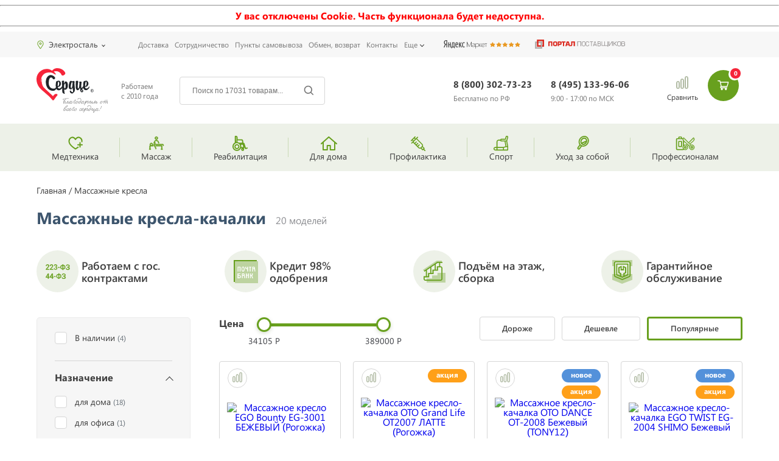

--- FILE ---
content_type: text/html; charset=utf-8
request_url: https://med-serdce.ru/cat/massazhnye-kresla-kachalki.html
body_size: 257825
content:
<!DOCTYPE html>
<html lang="ru">
<head>
  <meta charset="utf-8">
  <meta http-equiv="X-UA-Compatible" content="IE=edge">
  <meta name="viewport" content="width=device-width, initial-scale=1">
  <meta name="csrf-token" content="rEsBIJ8tfrj2TGIxcf1KSzJILk2EKA7lsy5YuPtY">
  <title>Массажные кресла-качалки - купить кресло-качалку с массажем в Москве и Санкт-Петербурге</title>
  <meta name="keywords" content="массажное кресло качалка">
  <meta name="description" content="Кресла-качалки с массажем по выгодным ценам. Широкий ассортимент. Гарантия. Оперативная доставка по Москве, России и всему миру. Помощь в подборе. Ждем вас в интернет- магазине Сердце - 8 (495) 133-96-06">
  <link rel="shortcut icon" href="/favicon.png?v=1" type="image/x-icon">
  <link rel="stylesheet" href="/css/app.css?id=6ac778e8fd0e6f481137">
  <link rel="preload" as="style" href="/css/app.css?id=6ac778e8fd0e6f481137">
  <link rel="stylesheet" href="/css/vendor.css?id=601b94c31f1816108d43">
  <link rel="preload" as="style" href="/css/vendor.css?id=601b94c31f1816108d43">
  <script>
                (function(open) {  
                    XMLHttpRequest.prototype.open = function(method, url, async, user, pass) { 

                        this.addEventListener("readystatechange", function() {  

                      var parser = document.createElement('a');
                      parser.href = url;
                      if( parser.hostname == 'sovetnik.market.yandex.ru' ) {
                        this.abort();
                        console.log('KILL')
                        }

                        }, false);  
                        open.call(this, method, url, async, user, pass);
                    };  
                })(XMLHttpRequest.prototype.open);
  </script>
<!-- Yandex.Metrika counter -->
<script type="text/javascript" >
   (function(m,e,t,r,i,k,a){m[i]=m[i]||function(){(m[i].a=m[i].a||[]).push(arguments)};
   m[i].l=1*new Date();
   for (var j = 0; j < document.scripts.length; j++) {if (document.scripts[j].src === r) { return; }}
   k=e.createElement(t),a=e.getElementsByTagName(t)[0],k.async=1,k.src=r,a.parentNode.insertBefore(k,a)})
   (window, document, "script", "https://mc.yandex.ru/metrika/tag.js", "ym");

   ym(96554240, "init", {
        clickmap:true,
        trackLinks:true,
        accurateTrackBounce:true,
        webvisor:true
   });
</script>
<noscript><div><img src="https://mc.yandex.ru/watch/96554240" style="position:absolute; left:-9999px;" alt="" /></div></noscript>
<!-- /Yandex.Metrika counter --></head>
<body>
  <noscript>
  <div class="z-1000">
    <hr>
    <p class="text-center text-warning"><strong>У вас отключен Javascript. Часть функционала будет недоступна.</strong></p>
    <hr>
  </div></noscript>
  <div id="no-cookie" class="z-1000" hidden="">
    <hr>
    <p class="text-center text-warning"><strong>У вас отключены Cookie. Часть функционала будет недоступна.</strong></p>
    <hr>
  </div>
  <script>
            if(!document.cookie.length) {
                document.getElementById('no-cookie').hidden = false;
            }
  </script>
  <div class="sidebar-wrap" id="js-sidebar-mobile">
    <div class="sideNav__bg"></div>
    <div id="sideNav" class="sideNav">
      <div class="sideNav__body">
        <div id="js-sidebar">
          <div class="sidebar-close" id="js-sidebar-close"></div>
          <div class="delimiter-holder">
            <div class="delimiter"></div>
          </div>
          <div class="header-select-city select-city" id="js-top-city2">
            <select data-placeholder="выберите город..." class="js-select-city" name="city" data-token="rEsBIJ8tfrj2TGIxcf1KSzJILk2EKA7lsy5YuPtY" data-url="/misc/geo_cities">
              <option selected="selected">
                Москва
              </option>
            </select>
          </div>
          <div class="delimiter-holder">
            <div class="delimiter"></div>
          </div>
          <div class="sidebar__menu">
            <div class="sideNav__item-wrap">
              <div class="sideNav__item sideNav__item_next sideNav__item_level-2 js-sidebar-item">
                <img src="/uploads/template/menu/min/icon-6240-min.svg" alt=""> Медтехника
              </div>
              <div class="sideNav__holder">
                <div class="sideNav__item sideNav__item_back js-sidebar-back">
                  <span>Назад</span>
                </div>
                <div class="sideNav__holder_links">
                  <a href="/cat/apparaty-ivl-nvl.html" class="sideNav__item sideNav__item_next sideNav__item_link"><span>Аппараты ИВЛ</span></a> <a href="/cat/maski-zashchitnye.html" class="sideNav__item sideNav__item_next sideNav__item_link"><span>Маски защитные</span></a> <a href="/cat/protivoprolezhnevye-matrasy.html" class="sideNav__item sideNav__item_next sideNav__item_link"><span>Противопролежневые матрасы</span></a> <a href="/cat/kislorodnye-kontsentratory.html" class="sideNav__item sideNav__item_next sideNav__item_link"><span>Кислородные концентраторы</span></a> <a href="/cat/meditsinskie-stetoskopy.html" class="sideNav__item sideNav__item_next sideNav__item_link"><span>Стетоскопы, фонендоскопы и стетофонендоскопы</span></a> <a href="/cat/nosilki.html" class="sideNav__item sideNav__item_next sideNav__item_link"><span>Медицинские носилки</span></a> <a href="/cat/med-mebel-old.html" class="sideNav__item sideNav__item_next sideNav__item_link"><span>Медицинская мебель</span></a> <a href="/cat/meditsinskie-kushetki.html" class="sideNav__item sideNav__item_next sideNav__item_link"><span>Медицинские кушетки</span></a> <a href="/cat/shpritsevye-dozatory.html" class="sideNav__item sideNav__item_next sideNav__item_link"><span>Шприцевые дозаторы</span></a> <a href="/cat/svetilniki-hirurgicheskie.html" class="sideNav__item sideNav__item_next sideNav__item_link"><span>Хирургические светильники</span></a> <a href="/cat/meditsinskaya-mebel-meditsinskie-lotki.html" class="sideNav__item sideNav__item_next sideNav__item_link"><span>Медицинские лотки</span></a> <a href="/cat/ginekologicheskie-kresla.html" class="sideNav__item sideNav__item_next sideNav__item_link"><span>Гинекологические кресла</span></a> <a href="/cat/retsirkulyatory-obluchateli-bakteritsidnye.html" class="sideNav__item sideNav__item_next sideNav__item_link"><span>Рециркуляторы-облучатели бактерицидные</span></a> <a href="/cat/kvartsevye-lampy.html" class="sideNav__item sideNav__item_next sideNav__item_link"><span>Кварцевые лампы</span></a> <a href="/cat/diagn-oborud-old.html" class="sideNav__item sideNav__item_next sideNav__item_link"><span>Медицинское диагностическое оборудование</span></a> <a href="/cat/negatoskopy.html" class="sideNav__item sideNav__item_next sideNav__item_link"><span>Негатоскопы</span></a> <a href="/cat/laboratornye-tsentrifugi.html" class="sideNav__item sideNav__item_next sideNav__item_link"><span>Лабораторные центрифуги</span></a> <a href="/cat/apparaty-lazernoy-terapii.html" class="sideNav__item sideNav__item_next sideNav__item_link"><span>Аппараты лазерной терапии</span></a> <a href="/cat/prikrovatnye-monitory.html" class="sideNav__item sideNav__item_next sideNav__item_link"><span>Прикроватные мониторы</span></a> <a href="/cat/meditsinskie-otsasyvateli.html" class="sideNav__item sideNav__item_next sideNav__item_link"><span>Медицинские отсасыватели</span></a> <a href="/cat/elektrokoagulyatory.html" class="sideNav__item sideNav__item_next sideNav__item_link"><span>Электрокоагуляторы</span></a> <a href="/cat/otoskopy.html" class="sideNav__item sideNav__item_next sideNav__item_link"><span>Отоскопы</span></a> <a href="/cat/oftaljmoskopy.html" class="sideNav__item sideNav__item_next sideNav__item_link"><span>Офтальмоскопы</span></a> <a href="/cat/laringoskopy.html" class="sideNav__item sideNav__item_next sideNav__item_link"><span>Ларингоскопы</span></a> <a href="/cat/medicinskie-perchatki.html" class="sideNav__item sideNav__item_next sideNav__item_link"><span>Медицинские перчатки</span></a> <a href="/cat/tonometry.html" class="sideNav__item sideNav__item_next sideNav__item_link"><span>Тонометры</span></a> <a href="/cat/pulsoksimetry.html" class="sideNav__item sideNav__item_next sideNav__item_link"><span>Пульсоксиметры</span></a> <a href="/cat/alkometry-alkotestery.html" class="sideNav__item sideNav__item_next sideNav__item_link"><span>Алкотестеры, алкометры</span></a> <a href="/cat/termometry-meditsinskie.html" class="sideNav__item sideNav__item_next sideNav__item_link"><span>Медицинские термометры</span></a>
                </div>
                <div class="sideNav__space-item"></div>
              </div>
            </div>
            <div class="sideNav__item-wrap">
              <div class="sideNav__item sideNav__item_next sideNav__item_level-2 js-sidebar-item">
                <img src="/uploads/template/menu/min/icon-6241-min.svg" alt=""> Массаж
              </div>
              <div class="sideNav__holder">
                <div class="sideNav__item sideNav__item_back js-sidebar-back">
                  <span>Назад</span>
                </div>
                <div class="sideNav__holder_links">
                  <a href="/cat/massazhnye-nakidki.html" class="sideNav__item sideNav__item_next sideNav__item_link"><span>Массажные накидки</span></a> <a href="/cat/massazhnye-podushki.html" class="sideNav__item sideNav__item_next sideNav__item_link"><span>Массажные подушки</span></a> <a href="/cat/vakuumnye-massazhnye-banki.html" class="sideNav__item sideNav__item_next sideNav__item_link"><span>Вакуумные банки для массажа</span></a> <a href="/cat/massazhery-dlya-nog.html" class="sideNav__item sideNav__item_next sideNav__item_link"><span>Массажеры для ног</span></a> <a href="/cat/gidromassazhnye-vanny.html" class="sideNav__item sideNav__item_next sideNav__item_link"><span>Гидромассажные ванночки для ног</span></a> <a href="/cat/avtomobilnye-massazhery.html" class="sideNav__item sideNav__item_next sideNav__item_link"><span>Автомобильные массажеры</span></a> <a href="/cat/massazhnye-matrasy-i-kovriki.html" class="sideNav__item sideNav__item_next sideNav__item_link"><span>Массажные коврики и матрасы</span></a> <a href="/cat/massazhnye-poyasa-dlya-pokhudeniya.html" class="sideNav__item sideNav__item_next sideNav__item_link"><span>Массажные пояса для похудения</span></a> <a href="/cat/massazhery-dlya-zhivota.html" class="sideNav__item sideNav__item_next sideNav__item_link"><span>Массажеры для живота</span></a> <a href="/cat/dlya-pokhudeniya-massazhery.html" class="sideNav__item sideNav__item_next sideNav__item_link"><span>Массажеры для похудения</span></a> <a href="/cat/massazhery-ot-tsellyulita.html" class="sideNav__item sideNav__item_next sideNav__item_link"><span>Массажеры от целлюлита</span></a> <a href="/cat/kosmeticheskie-pribory.html" class="sideNav__item sideNav__item_next sideNav__item_link"><span>Массажеры для лица</span></a> <a href="/cat/massazhery-dlya-spiny.html" class="sideNav__item sideNav__item_next sideNav__item_link"><span>Массажеры для спины</span></a> <a href="/cat/massazhery-dlya-tela.html" class="sideNav__item sideNav__item_next sideNav__item_link"><span>Массажеры для тела</span></a> <a href="/cat/pribory-dlya-lecheniya-zreniya.html" class="sideNav__item sideNav__item_next sideNav__item_link"><span>Массажеры для глаз</span></a> <a href="/cat/massazhery-dlya-plech-i-shei.html" class="sideNav__item sideNav__item_next sideNav__item_link"><span>Массажеры для шеи и плеч</span></a> <a href="/cat/massazhnye-stoly.html" class="sideNav__item sideNav__item_next sideNav__item_link"><span>Массажные столы</span></a> <a href="/cat/massazhnye-kresla.html" class="sideNav__item sideNav__item_next sideNav__item_link"><span>Массажные кресла</span></a> <a href="/cat/massazhnye-krovati.html" class="sideNav__item sideNav__item_next sideNav__item_link"><span>Массажные кровати</span></a> <a href="/cat/vibromassazhery.html" class="sideNav__item sideNav__item_next sideNav__item_link"><span>Вибромассажеры</span></a> <a href="/cat/vakuumnye-massazhery.html" class="sideNav__item sideNav__item_next sideNav__item_link"><span>Вакуумные массажеры</span></a> <a href="/cat/rolikovye-massazhery-dlya-tela.html" class="sideNav__item sideNav__item_next sideNav__item_link"><span>Роликовые массажеры</span></a> <a href="/cat/infrakrasnye-massazhery.html" class="sideNav__item sideNav__item_next sideNav__item_link"><span>Инфракрасные массажеры</span></a>
                </div>
                <div class="sideNav__space-item"></div>
              </div>
            </div>
            <div class="sideNav__item-wrap">
              <div class="sideNav__item sideNav__item_next sideNav__item_level-2 js-sidebar-item">
                <img src="/uploads/template/menu/min/icon-6242-min.svg" alt=""> Реабилитация
              </div>
              <div class="sideNav__holder">
                <div class="sideNav__item sideNav__item_back js-sidebar-back">
                  <span>Назад</span>
                </div>
                <div class="sideNav__holder_links">
                  <a href="/cat/invalidnye-kresla-kolyaski.html" class="sideNav__item sideNav__item_next sideNav__item_link"><span>Инвалидные коляски</span></a> <a href="/cat/hodunki.html" class="sideNav__item sideNav__item_next sideNav__item_link"><span>Ходунки для инвалидов и пожилых людей</span></a> <a href="/cat/pandusy-dlya-invalidov.html" class="sideNav__item sideNav__item_next sideNav__item_link"><span>Пандусы для инвалидов</span></a> <a href="/cat/podemniki-dlya-invalidov.html" class="sideNav__item sideNav__item_next sideNav__item_link"><span>Подъемники для инвалидов</span></a> <a href="/cat/podemniki-dlya-invalidnykh-kolyasok.html" class="sideNav__item sideNav__item_next sideNav__item_link"><span>Подъемники для инвалидных колясок</span></a> <a href="/cat/kresla-kolyaski-s-elektroprivodom.html" class="sideNav__item sideNav__item_next sideNav__item_link"><span>Инвалидные коляски с электроприводом</span></a> <a href="/cat/detskie-kresla-kolyaski.html" class="sideNav__item sideNav__item_next sideNav__item_link"><span>Детские инвалидные коляски</span></a> <a href="/cat/hodunki-i-opory-dlya-detei-s-dtsp.html" class="sideNav__item sideNav__item_next sideNav__item_link"><span>Ходунки для детей с ДЦП</span></a> <a href="/cat/kresla-katalki.html" class="sideNav__item sideNav__item_next sideNav__item_link"><span>Кресла-каталки для инвалидов</span></a> <a href="/cat/kostyli-i-trosti.html" class="sideNav__item sideNav__item_next sideNav__item_link"><span>Костыли</span></a> <a href="/cat/trosti-dlya-khodby.html" class="sideNav__item sideNav__item_next sideNav__item_link"><span>Трости для ходьбы</span></a> <a href="/cat/rollatory.html" class="sideNav__item sideNav__item_next sideNav__item_link"><span>Роллаторы для инвалидов и пожилых людей</span></a> <a href="/cat/meditsinskie-krovati.html" class="sideNav__item sideNav__item_next sideNav__item_link"><span>Медицинские кровати</span></a> <a href="/cat/matrasy-dlya-meditsinskikh-krovatey.html" class="sideNav__item sideNav__item_next sideNav__item_link"><span>Матрасы для медицинских кроватей</span></a> <a href="/cat/protivoprolezhnevye-matrasy.html" class="sideNav__item sideNav__item_next sideNav__item_link"><span>Противопролежневые матрасы</span></a> <a href="/cat/protivoprolezhnevye-podushki.html" class="sideNav__item sideNav__item_next sideNav__item_link"><span>Противопролежневые подушки</span></a> <a href="/cat/sanitarnye-prisposobleniya-dlya-tualeta.html" class="sideNav__item sideNav__item_next sideNav__item_link"><span>Сиденья для ванной и туалета</span></a> <a href="/cat/prikrovatnye-tumbochki.html" class="sideNav__item sideNav__item_next sideNav__item_link"><span>Медицинские прикроватные тумбы</span></a> <a href="/cat/kreslo-tualety.html" class="sideNav__item sideNav__item_next sideNav__item_link"><span>Кресла-туалеты</span></a> <a href="/cat/stoliki-dlya-kolyasok-i-krovatei.html" class="sideNav__item sideNav__item_next sideNav__item_link"><span>Медицинские прикроватные столики</span></a> <a href="/cat/pampersy-dlya-vzroslykh.html" class="sideNav__item sideNav__item_next sideNav__item_link"><span>Подгузники для взрослых</span></a> <a href="/cat/sredstva-po-ukhodu-za-bolnymi.html" class="sideNav__item sideNav__item_next sideNav__item_link"><span>Средства по уходу за лежачими больными</span></a> <a href="/cat/biotualety.html" class="sideNav__item sideNav__item_next sideNav__item_link"><span>Биотуалеты</span></a> <a href="/cat/mini-velotrenazhery.html" class="sideNav__item sideNav__item_next sideNav__item_link"><span>Мини велотренажеры</span></a> <a href="/cat/vertikalizatory.html" class="sideNav__item sideNav__item_next sideNav__item_link"><span>Вертикализаторы</span></a> <a href="/cat/trenazhery-dlya-aktivno-passivnoi-reabilitatsii.html" class="sideNav__item sideNav__item_next sideNav__item_link"><span>Тренажеры для инвалидов</span></a> <a href="/cat/fiksiruyuschie-remni.html" class="sideNav__item sideNav__item_next sideNav__item_link"><span>Фиксирующие ремни для лежачих больных</span></a> <a href="/cat/sensornaya-integraciya-dlya-detey.html" class="sideNav__item sideNav__item_next sideNav__item_link"><span>Сенсорная интеграция для детей</span></a> <a href="/cat/usiliteli-zvuka.html" class="sideNav__item sideNav__item_next sideNav__item_link"><span>Усилители звука для слабослышащих</span></a>
                </div>
                <div class="sideNav__space-item"></div>
              </div>
            </div>
            <div class="sideNav__item-wrap">
              <div class="sideNav__item sideNav__item_next sideNav__item_level-2 js-sidebar-item">
                <img src="/uploads/template/menu/min/icon-6243-min.svg" alt=""> Для дома
              </div>
              <div class="sideNav__holder">
                <div class="sideNav__item sideNav__item_back js-sidebar-back">
                  <span>Назад</span>
                </div>
                <div class="sideNav__holder_links">
                  <a href="/cat/elektroprostyni.html" class="sideNav__item sideNav__item_next sideNav__item_link"><span>Электропростыни</span></a> <a href="/cat/grelki-elektricheskie.html" class="sideNav__item sideNav__item_next sideNav__item_link"><span>Электрические грелки</span></a> <a href="/cat/elektroodeyala.html" class="sideNav__item sideNav__item_next sideNav__item_link"><span>Электроодеяла</span></a> <a href="/cat/tsvetoterapiya.html" class="sideNav__item sideNav__item_next sideNav__item_link"><span>Инфракрасные лампы</span></a> <a href="/cat/elektromatrasy.html" class="sideNav__item sideNav__item_next sideNav__item_link"><span>Электроматрасы с подогревом</span></a> <a href="/cat/perchatki-s-elektropodogrevom.html" class="sideNav__item sideNav__item_next sideNav__item_link"><span>Перчатки с подогревом</span></a> <a href="/cat/mini-banya.html" class="sideNav__item sideNav__item_next sideNav__item_link"><span>Мини-бани</span></a> <a href="/cat/bytovaya-elektronika.html" class="sideNav__item sideNav__item_next sideNav__item_link"><span>Электротовары</span></a> <a href="/cat/udliniteli.html" class="sideNav__item sideNav__item_next sideNav__item_link"><span>Сетевые удлинители</span></a> <a href="/cat/svetodiodnye-fonari.html" class="sideNav__item sideNav__item_next sideNav__item_link"><span>Светодиодные фонари и прожекторы</span></a> <a href="/cat/krovati-spalni.html" class="sideNav__item sideNav__item_next sideNav__item_link"><span>Кровати для спальни</span></a> <a href="/cat/matrasy.html" class="sideNav__item sideNav__item_next sideNav__item_link"><span>Ортопедические матрасы</span></a> <a href="/cat/ofisnye-kresla.html" class="sideNav__item sideNav__item_next sideNav__item_link"><span>Офисные кресла</span></a> <a href="/cat/lampy-dnevnogo-sveta.html" class="sideNav__item sideNav__item_next sideNav__item_link"><span>Лампы дневного света</span></a> <a href="/cat/solevye-lampy.html" class="sideNav__item sideNav__item_next sideNav__item_link"><span>Солевые лампы</span></a> <a href="/cat/svetovye-budilniki.html" class="sideNav__item sideNav__item_next sideNav__item_link"><span>Световые будильники</span></a> <a href="/cat/uvlazhniteli.html" class="sideNav__item sideNav__item_next sideNav__item_link"><span>Увлажнители воздуха</span></a> <a href="/cat/ionizatory-ochistiteli-vozduha.html" class="sideNav__item sideNav__item_next sideNav__item_link"><span>Ионизаторы воздуха</span></a> <a href="/cat/vozduhoochistiteli.html" class="sideNav__item sideNav__item_next sideNav__item_link"><span>Очистители воздуха</span></a> <a href="/cat/vesy.html" class="sideNav__item sideNav__item_next sideNav__item_link"><span>Весы</span></a> <a href="/cat/termosy.html" class="sideNav__item sideNav__item_next sideNav__item_link"><span>Термосы</span></a> <a href="/cat/blendery.html" class="sideNav__item sideNav__item_next sideNav__item_link"><span>Блендеры</span></a> <a href="/cat/utyugi.html" class="sideNav__item sideNav__item_next sideNav__item_link"><span>Утюги</span></a> <a href="/cat/batuty.html" class="sideNav__item sideNav__item_next sideNav__item_link"><span>Батуты</span></a> <a href="/cat/basseyny.html" class="sideNav__item sideNav__item_next sideNav__item_link"><span>Бассейны</span></a> <a href="/cat/detskie-kompleksy.html" class="sideNav__item sideNav__item_next sideNav__item_link"><span>Детские комплексы</span></a> <a href="/cat/tennisnye-stoly.html" class="sideNav__item sideNav__item_next sideNav__item_link"><span>Теннисные столы</span></a> <a href="/cat/unichtozhiteli-komarov.html" class="sideNav__item sideNav__item_next sideNav__item_link"><span>Уничтожители комаров</span></a> <a href="/cat/biotualety.html" class="sideNav__item sideNav__item_next sideNav__item_link"><span>Биотуалеты</span></a> <a href="/cat/kompressionnoe-belyo.html" class="sideNav__item sideNav__item_next sideNav__item_link"><span>Компрессионное белье</span></a> <a href="/cat/termobelyo.html" class="sideNav__item sideNav__item_next sideNav__item_link"><span>Термобелье</span></a> <a href="/cat/ekotestery.html" class="sideNav__item sideNav__item_next sideNav__item_link"><span>Экотестеры</span></a> <a href="/cat/mekhovye-nakidki.html" class="sideNav__item sideNav__item_next sideNav__item_link"><span>Меховые накидки</span></a> <a href="/cat/tovary-dlja-grudnichkov.html" class="sideNav__item sideNav__item_next sideNav__item_link"><span>Товары для грудничков</span></a> <a href="/cat/radionyani.html" class="sideNav__item sideNav__item_next sideNav__item_link"><span>Радионяни</span></a> <a href="/cat/videonyani.html" class="sideNav__item sideNav__item_next sideNav__item_link"><span>Видеоняни</span></a>
                </div>
                <div class="sideNav__space-item"></div>
              </div>
            </div>
            <div class="sideNav__item-wrap">
              <div class="sideNav__item sideNav__item_next sideNav__item_level-2 js-sidebar-item">
                <img src="/uploads/template/menu/min/icon-6244-min.svg" alt=""> Профилактика
              </div>
              <div class="sideNav__holder">
                <div class="sideNav__item sideNav__item_back js-sidebar-back">
                  <span>Назад</span>
                </div>
                <div class="sideNav__holder_links">
                  <a href="/cat/stulya-dlya-pravilnoy-osanki.html" class="sideNav__item sideNav__item_next sideNav__item_link"><span>Ортопедические стулья для осанки</span></a> <a href="/cat/imitatory-verkhovoy-ezdy.html" class="sideNav__item sideNav__item_next sideNav__item_link"><span>Иппотренажеры</span></a> <a href="/cat/bandazhi-i-ortezy.html" class="sideNav__item sideNav__item_next sideNav__item_link"><span>Бандажи</span></a> <a href="/cat/lechebnye-vorotniki.html" class="sideNav__item sideNav__item_next sideNav__item_link"><span>Лечебные воротники и пояса</span></a> <a href="/cat/retsirkulyatory-obluchateli-bakteritsidnye.html" class="sideNav__item sideNav__item_next sideNav__item_link"><span>Рециркуляторы-облучатели бактерицидные</span></a> <a href="/cat/ushnye-korrektory.html" class="sideNav__item sideNav__item_next sideNav__item_link"><span>Ушные корректоры</span></a> <a href="/cat/ingalyatory.html" class="sideNav__item sideNav__item_next sideNav__item_link"><span>Ингаляторы и небулайзеры</span></a> <a href="/cat/irrigatory.html" class="sideNav__item sideNav__item_next sideNav__item_link"><span>Ирригаторы полости рта</span></a> <a href="/cat/kvartsevye-lampy.html" class="sideNav__item sideNav__item_next sideNav__item_link"><span>Кварцевые лампы</span></a> <a href="/cat/tsvetoterapiya.html" class="sideNav__item sideNav__item_next sideNav__item_link"><span>Инфракрасные лампы</span></a> <a href="/cat/kislorod-dlya-dyhaniya.html" class="sideNav__item sideNav__item_next sideNav__item_link"><span>Кислород для дыхания</span></a> <a href="/cat/korporatsiya-denas.html" class="sideNav__item sideNav__item_next sideNav__item_link"><span>Аппараты Дэнас</span></a> <a href="/cat/apparaty-lazernoy-terapii.html" class="sideNav__item sideNav__item_next sideNav__item_link"><span>Аппараты лазерной терапии</span></a> <a href="/cat/lechebnaya-turmalinovaya-produktsiya.html" class="sideNav__item sideNav__item_next sideNav__item_link"><span>Турмалиновая продукция</span></a> <a href="/cat/serebriteli-ochistiteli-vody.html" class="sideNav__item sideNav__item_next sideNav__item_link"><span>Электроактиваторы воды</span></a> <a href="/cat/massazhery-dlya-prostaty.html" class="sideNav__item sideNav__item_next sideNav__item_link"><span>Массажеры для простаты</span></a> <a href="/cat/reton.html" class="sideNav__item sideNav__item_next sideNav__item_link"><span>Аппараты Ретон</span></a> <a href="/cat/pribory-ot-hrapa.html" class="sideNav__item sideNav__item_next sideNav__item_link"><span>Приборы от храпа</span></a> <a href="/cat/kompressionnyy-trikotazh-chulki.html" class="sideNav__item sideNav__item_next sideNav__item_link"><span>Компрессионные чулки</span></a> <a href="/cat/kompressionnyy-trikotazh-golfy.html" class="sideNav__item sideNav__item_next sideNav__item_link"><span>Компрессионные гольфы</span></a> <a href="/cat/kompressionnye-kolgoty.html" class="sideNav__item sideNav__item_next sideNav__item_link"><span>Компрессионные колготки</span></a> <a href="/cat/ortopedicheskie-prisposobleniya-podushki.html" class="sideNav__item sideNav__item_next sideNav__item_link"><span>Ортопедические подушки</span></a> <a href="/cat/ortopedicheskie-izdelija-dlja-stopy.html" class="sideNav__item sideNav__item_next sideNav__item_link"><span>Ортопедические изделия для стопы</span></a> <a href="/cat/cpap-bipap-apparaty-dlya-terapii.html" class="sideNav__item sideNav__item_next sideNav__item_link"><span>CPAP/BiPAP аппараты для терапии</span></a>
                </div>
                <div class="sideNav__space-item"></div>
              </div>
            </div>
            <div class="sideNav__item-wrap">
              <div class="sideNav__item sideNav__item_next sideNav__item_level-2 js-sidebar-item">
                <img src="/uploads/template/menu/min/icon-6245-min.svg" alt=""> Спорт
              </div>
              <div class="sideNav__holder">
                <div class="sideNav__item sideNav__item_back js-sidebar-back">
                  <span>Назад</span>
                </div>
                <div class="sideNav__holder_links">
                  <a href="/cat/mini-velotrenazhery.html" class="sideNav__item sideNav__item_next sideNav__item_link"><span>Мини велотренажеры</span></a> <a href="/cat/begovye-dorozhki.html" class="sideNav__item sideNav__item_next sideNav__item_link"><span>Беговые дорожки</span></a> <a href="/cat/velotrenazhery.html" class="sideNav__item sideNav__item_next sideNav__item_link"><span>Велотренажеры</span></a> <a href="/cat/ellipticheskie-trenazhery.html" class="sideNav__item sideNav__item_next sideNav__item_link"><span>Эллиптические тренажеры</span></a> <a href="/cat/steppery.html" class="sideNav__item sideNav__item_next sideNav__item_link"><span>Степперы</span></a> <a href="/cat/silovye-trenazhery.html" class="sideNav__item sideNav__item_next sideNav__item_link"><span>Силовые тренажеры</span></a> <a href="/cat/grebnye-trenazhery.html" class="sideNav__item sideNav__item_next sideNav__item_link"><span>Гребные тренажеры</span></a> <a href="/cat/kardiotrenazhery.html" class="sideNav__item sideNav__item_next sideNav__item_link"><span>Кардиотренажеры</span></a> <a href="/cat/vibroplatformy.html" class="sideNav__item sideNav__item_next sideNav__item_link"><span>Виброплатформы</span></a> <a href="/cat/inversionnye-stoly.html" class="sideNav__item sideNav__item_next sideNav__item_link"><span>Инверсионные столы</span></a> <a href="/cat/detskie-trenazhery.html" class="sideNav__item sideNav__item_next sideNav__item_link"><span>Детские тренажеры</span></a> <a href="/cat/diski-dlya-shtangi.html" class="sideNav__item sideNav__item_next sideNav__item_link"><span>Диски для штанги</span></a> <a href="/cat/palki-dlya-skandinavskoy-hodby.html" class="sideNav__item sideNav__item_next sideNav__item_link"><span>Палки для скандинавской ходьбы</span></a> <a href="/cat/basseyny.html" class="sideNav__item sideNav__item_next sideNav__item_link"><span>Бассейны</span></a> <a href="/cat/batuty.html" class="sideNav__item sideNav__item_next sideNav__item_link"><span>Батуты</span></a> <a href="/cat/detskie-kompleksy.html" class="sideNav__item sideNav__item_next sideNav__item_link"><span>Детские комплексы</span></a> <a href="/cat/tennisnye-stoly.html" class="sideNav__item sideNav__item_next sideNav__item_link"><span>Теннисные столы</span></a> <a href="/cat/tennisnye-raketki-myachi.html" class="sideNav__item sideNav__item_next sideNav__item_link"><span>Теннисные ракетки, мячи</span></a> <a href="/cat/gimnasticheskie-izdeliya.html" class="sideNav__item sideNav__item_next sideNav__item_link"><span>Гимнастические изделия</span></a> <a href="/cat/samokaty.html" class="sideNav__item sideNav__item_next sideNav__item_link"><span>Самокаты</span></a> <a href="/cat/snegohody.html" class="sideNav__item sideNav__item_next sideNav__item_link"><span>Снегоходы</span></a> <a href="/cat/pulsometry.html" class="sideNav__item sideNav__item_next sideNav__item_link"><span>Пульсометры</span></a> <a href="/cat/miostimulyatory.html" class="sideNav__item sideNav__item_next sideNav__item_link"><span>Миостимуляторы</span></a> <a href="/cat/bokserskie-meshki.html" class="sideNav__item sideNav__item_next sideNav__item_link"><span>Боксерские мешки</span></a> <a href="/cat/igrovye-stoly.html" class="sideNav__item sideNav__item_next sideNav__item_link"><span>Игровые столы</span></a>
                </div>
                <div class="sideNav__space-item"></div>
              </div>
            </div>
            <div class="sideNav__item-wrap">
              <div class="sideNav__item sideNav__item_next sideNav__item_level-2 js-sidebar-item">
                <img src="/uploads/template/menu/min/icon-6246-min.svg" alt=""> Уход за собой
              </div>
              <div class="sideNav__holder">
                <div class="sideNav__item sideNav__item_back js-sidebar-back">
                  <span>Назад</span>
                </div>
                <div class="sideNav__holder_links">
                  <a href="/cat/kosmeticheskie-zerkala.html" class="sideNav__item sideNav__item_next sideNav__item_link"><span>Косметические зеркала</span></a> <a href="/cat/kosmeticheskie-pribory.html" class="sideNav__item sideNav__item_next sideNav__item_link"><span>Массажеры для лица</span></a> <a href="/cat/ukhod-za-kozhey-vokrug-glaz.html" class="sideNav__item sideNav__item_next sideNav__item_link"><span>Уход за кожей вокруг глаз</span></a> <a href="/cat/maski-dlya-suhoy-koji-litsa.html" class="sideNav__item sideNav__item_next sideNav__item_link"><span>Маски для сухой кожи лица</span></a> <a href="/cat/mini-solyarii-dlya-lica.html" class="sideNav__item sideNav__item_next sideNav__item_link"><span>Мини-солярии для лица</span></a> <a href="/cat/miostimulyatory.html" class="sideNav__item sideNav__item_next sideNav__item_link"><span>Миостимуляторы</span></a> <a href="/cat/vakuumnye-massazhnye-banki.html" class="sideNav__item sideNav__item_next sideNav__item_link"><span>Вакуумные банки для массажа</span></a> <a href="/cat/manikyurno-pedikyurnye-nabory.html" class="sideNav__item sideNav__item_next sideNav__item_link"><span>Маникюрно-педикюрные наборы</span></a> <a href="/cat/sredstva-dlya-ukhoda-za-nogtyami.html" class="sideNav__item sideNav__item_next sideNav__item_link"><span>Средства для ухода за ногтями</span></a> <a href="/cat/manikyurnye-i-pedikyurnye-pylesosy-i-vytyazhki.html" class="sideNav__item sideNav__item_next sideNav__item_link"><span>Маникюрные и педикюрные пылесосы</span></a> <a href="/cat/darsonval.html" class="sideNav__item sideNav__item_next sideNav__item_link"><span>Дарсонваль</span></a> <a href="/cat/sterilizatory.html" class="sideNav__item sideNav__item_next sideNav__item_link"><span>Стерилизаторы</span></a> <a href="/cat/kosmetika-dlya-volos.html" class="sideNav__item sideNav__item_next sideNav__item_link"><span>Косметика для волос</span></a> <a href="/cat/kosmeticheskie-masla.html" class="sideNav__item sideNav__item_next sideNav__item_link"><span>Косметические масла</span></a> <a href="/cat/kosmeticheskie-nabory.html" class="sideNav__item sideNav__item_next sideNav__item_link"><span>Косметические наборы</span></a> <a href="/cat/epilyatory.html" class="sideNav__item sideNav__item_next sideNav__item_link"><span>Эпиляторы</span></a>
                </div>
                <div class="sideNav__space-item"></div>
              </div>
            </div>
            <div class="sideNav__item-wrap">
              <div class="sideNav__item sideNav__item_next sideNav__item_level-2 js-sidebar-item">
                <img src="/uploads/template/menu/min/icon-6247-min.svg" alt=""> Профессионалам
              </div>
              <div class="sideNav__holder">
                <div class="sideNav__item sideNav__item_back js-sidebar-back">
                  <span>Назад</span>
                </div>
                <div class="sideNav__holder_links">
                  <a href="/cat/kresla-parikmaherskie.html" class="sideNav__item sideNav__item_next sideNav__item_link"><span>Кресла парикмахерские</span></a> <a href="/cat/parikmakherskie-zerkala.html" class="sideNav__item sideNav__item_next sideNav__item_link"><span>Парикмахерские зеркала</span></a> <a href="/cat/telezhki-parikmaherskie.html" class="sideNav__item sideNav__item_next sideNav__item_link"><span>Тележки парикмахерские</span></a> <a href="/cat/parikmaherskie-moiki.html" class="sideNav__item sideNav__item_next sideNav__item_link"><span>Парикмахерские мойки</span></a> <a href="/cat/sushuary-parikmaherskie.html" class="sideNav__item sideNav__item_next sideNav__item_link"><span>Сушуары парикмахерские</span></a> <a href="/cat/parikmaherskie-instrumenty.html" class="sideNav__item sideNav__item_next sideNav__item_link"><span>Парикмахерские инструменты</span></a> <a href="/cat/kresla-pedikyurnye.html" class="sideNav__item sideNav__item_next sideNav__item_link"><span>Кресла педикюрные</span></a> <a href="/cat/manikyurnye-stoly.html" class="sideNav__item sideNav__item_next sideNav__item_link"><span>Маникюрные столы</span></a> <a href="/cat/stulja-dlja-masterov-manikjura-i-pedikjura.html" class="sideNav__item sideNav__item_next sideNav__item_link"><span>Стулья мастеров</span></a> <a href="/cat/kosmetologicheskie-kushetki.html" class="sideNav__item sideNav__item_next sideNav__item_link"><span>Косметологические кушетки</span></a> <a href="/cat/kresla-kosmetologicheskie.html" class="sideNav__item sideNav__item_next sideNav__item_link"><span>Кресла косметологические</span></a> <a href="/cat/stoliki-kosmetologicheskie.html" class="sideNav__item sideNav__item_next sideNav__item_link"><span>Столики косметологические</span></a> <a href="/cat/sterilizatory.html" class="sideNav__item sideNav__item_next sideNav__item_link"><span>Стерилизаторы</span></a> <a href="/cat/voskoplavy-voskonagrevateli.html" class="sideNav__item sideNav__item_next sideNav__item_link"><span>Воскоплавы, восконагреватели</span></a> <a href="/cat/parafinoterapiya.html" class="sideNav__item sideNav__item_next sideNav__item_link"><span>Парафинотерапия</span></a> <a href="/cat/ultrazvukovye-moiki.html" class="sideNav__item sideNav__item_next sideNav__item_link"><span>Ультразвуковые мойки</span></a> <a href="/cat/kosmeticheskie-krema.html" class="sideNav__item sideNav__item_next sideNav__item_link"><span>Косметические крема</span></a> <a href="/cat/bezoperatsionnaya-podtyazhka-litsa.html" class="sideNav__item sideNav__item_next sideNav__item_link"><span>Безоперационная подтяжка лица</span></a> <a href="/cat/podogrevateli-polotenets.html" class="sideNav__item sideNav__item_next sideNav__item_link"><span>Подогреватели полотенец</span></a> <a href="/cat/limfodrenazhnye-apparaty.html" class="sideNav__item sideNav__item_next sideNav__item_link"><span>Лимфодренажные аппараты</span></a> <a href="/cat/kosmetologicheskoe-kombainy.html" class="sideNav__item sideNav__item_next sideNav__item_link"><span>Косметологические комбайны</span></a> <a href="/cat/kosmetologicheskie-lampy-lupy.html" class="sideNav__item sideNav__item_next sideNav__item_link"><span>Косметологические лампы лупы</span></a> <a href="/cat/mini-banya.html" class="sideNav__item sideNav__item_next sideNav__item_link"><span>Мини-бани</span></a> <a href="/cat/manikyurnye-apparaty.html" class="sideNav__item sideNav__item_next sideNav__item_link"><span>Аппараты для маникюра</span></a> <a href="/cat/apparaty-dlya-pedikyura-s-pylesosom.html" class="sideNav__item sideNav__item_next sideNav__item_link"><span>Аппараты для педикюра</span></a> <a href="/cat/manikyurno-pedikyurnye-nabory.html" class="sideNav__item sideNav__item_next sideNav__item_link"><span>Маникюрно-педикюрные наборы</span></a> <a href="/cat/manikyurnye-i-pedikyurnye-pylesosy-i-vytyazhki.html" class="sideNav__item sideNav__item_next sideNav__item_link"><span>Маникюрные и педикюрные пылесосы</span></a>
                </div>
                <div class="sideNav__space-item"></div>
              </div>
            </div>
          </div>
          <div class="delimiter-holder">
            <div class="delimiter"></div>
          </div>
          <div class="sidebar__pages">
            <a class="sideNav__item sideNav__item_link" href="/page/dostavka.html">Доставка</a> <a class="sideNav__item sideNav__item_link" href="/page/optovikam-i-organizaciyam.html">Сотрудничество</a> <a class="sideNav__item sideNav__item_link" href="/page/oplata.html">Оплата</a> <a class="sideNav__item sideNav__item_link" href="/page/punkty-samovyvoza.html">Пункты самовывоза</a> <a class="sideNav__item sideNav__item_link" href="/page/our-shops.html">Наши магазины</a> <a class="sideNav__item sideNav__item_link" href="/page/contacts.html">Контакты</a> <a class="sideNav__item sideNav__item_link" href="/page/about.html">О компании</a> <a class="sideNav__item sideNav__item_link" href="/page/kompensatsiya-invalidam.html">Компенсация инвалидам</a> <a class="sideNav__item sideNav__item_link" href="/page/garantiya.html">Гарантия качества</a> <a class="sideNav__item sideNav__item_link" href="/simple-solution.html">Простые решения</a> <a class="sideNav__item sideNav__item_link" href="/cat/aktsii.html">Акции</a> <a class="sideNav__item sideNav__item_link" href="/page/pokupka-v-kredit.html">Покупка в кредит</a>
          </div>
          <div class="delimiter-holder">
            <div class="delimiter"></div>
          </div>
          <div class="sidebar__services"><img src="/uploads/template/header/header-market.svg" alt="" class="sidebar__services-market"> <img src="/uploads/template/header/header-portal.svg" alt="" class="sidebar__services-portal"></div>
        </div>
      </div>
    </div>
  </div>
  <div id="page">
    <header>
      <div class="wrapper-green-top">
        <div class="container relative">
          <div class="header-select-city select-city" id="js-top-city">
            <select data-placeholder="выберите город..." class="js-select-city" name="city" data-token="rEsBIJ8tfrj2TGIxcf1KSzJILk2EKA7lsy5YuPtY" data-url="/misc/geo_cities">
              <option selected="selected">
                Москва
              </option>
            </select>
          </div>
          <div class="top-nav-1" id="js-navigation">
            <div>
              <a href="/page/dostavka.html">Доставка</a>
              <div></div>
            </div>
            <div>
              <a href="/page/optovikam-i-organizaciyam.html">Сотрудничество</a>
              <div></div>
            </div>
            <div>
              <a href="/page/punkty-samovyvoza.html">Пункты самовывоза</a>
              <div></div>
            </div>
            <div>
              <a href="/page/garantiya.html">Обмен, возврат</a>
              <div></div>
            </div>
            <div>
              <a href="/page/contacts.html">Контакты</a>
              <div></div>
            </div>
            <div class="last js-toggle-active">
              <a href="javascript:void(0)">Еще</a>
              <div class="top-nav-1_more-holder">
                <div class="top-nav-1_more">
                  <a href="/page/oplata.html">Оплата</a> <a href="/page/about.html">О компании</a> <a href="/page/kompensatsiya-invalidam.html">Компенсация инвалидам</a> <a href="/simple-solution.html">Простые решения</a> <a href="/cat/aktsii.html">Акции</a> <a href="/page/pokupka-v-kredit.html">Покупка в кредит</a> <a href="https://finsber.com/category/credit-cards">Кредитные карты без процентов</a> <a href="/articles">Статьи</a>
                </div>
              </div>
            </div>
          </div>
          <div class="wrapper-green-top__space"></div>
          <div class="header__services">
            <img src="/uploads/template/header/header-market.svg" alt="" class="header__market"> <a href="" target="_blank" rel="nofollow"><img src="/uploads/template/header/header-portal.svg" alt="" class="header__portal"></a>
          </div>
          <div class="header__user">
            <a href="" class="header__user-login">Войти</a> <a href="" class="header__user-signup">Регистрация</a>
          </div>
        </div>
      </div>
      <div class="wrapper-header relative">
        <div class="container relative">
          <div class="wrapper-header__nav-icon">
            <div class="nav-icon js-toggle-active-target" data-target="#js-sidebar-mobile" id="js-sidebar-switch">
              <span></span> <span></span> <span></span>
            </div>
          </div>
          <div class="wrapper-header__logo relative">
            <a href="/" title="Интернет магазин Сердце - Все покупают у нас!"></a>
          </div>
          <div class="wrapper-header__since-2010">
            Работаем<br>
            с 2010 года
          </div>
          <form action="/search" method="get" class="header-search relative">
            <input class="header-search__input js-header-search" type="text" data-url="/search" name="query" placeholder="Поиск по 17031 товарам..."> <input type="submit" name="sub_ok" class="header-search__zoom sprite-zoom_27">
          </form>
          <div class="wrapper-header__space"></div><a href="tel:8%20(800)302-73-23" class="header-phones__phone js-header-phone-free">8 (800) <strong>302-73-23</strong>
          <div class="header-phones__annotation">
            Бесплатно по РФ
          </div></a> <a href="tel:8%20(495)133-96-06" class="header-phones__phone js-header-phone">8 (495) <strong>133-96-06</strong>
          <div class="header-phones__annotation">
            9:00 - 17:00 по МСК
          </div></a>
          <div class="wrapper-header__phones header-phones" id="js-phones-open">
            <div class="header-icons__messengers header-icons__messengers_mobile"></div><a href="tel:8%20(495)133-96-06" class="header-phones__phone js-header-phone">8 (495) <strong>133-96-06</strong>
            <div class="header-phones__annotation">
              9:00 - 17:00 по МСК
            </div></a> <a href="tel:8%20(495)133-96-06" class="header-phones__phone js-header-phone">8 (495) <strong>133-96-06</strong>
            <div class="header-phones__annotation">
              9:00 - 17:00 по МСК
            </div></a>
            <div class="header-phones__close js-toggle-active-target" data-target="#js-phones-open">
              ✖
            </div>
          </div>
          <div class="wrapper-header__phones-mobile js-toggle-active-target" data-target="#js-phones-open">
            <svg width="22" height="22" viewbox="0 0 22 22" fill="none" xmlns="http://www.w3.org/2000/svg">
            <path d="M20.8881 15.9201V18.9201C20.8892 19.1986 20.8322 19.4743 20.7206 19.7294C20.6091 19.9846 20.4454 20.2137 20.2402 20.402C20.035 20.5902 19.7927 20.7336 19.5289 20.8228C19.265 20.912 18.9855 20.9452 18.7081 20.9201C15.631 20.5857 12.6751 19.5342 10.0781 17.8501C7.66194 16.3148 5.61345 14.2663 4.07812 11.8501C2.38809 9.2413 1.33636 6.27109 1.00812 3.1801C0.983127 2.90356 1.01599 2.62486 1.10462 2.36172C1.19324 2.09859 1.33569 1.85679 1.52288 1.65172C1.71008 1.44665 1.93792 1.28281 2.19191 1.17062C2.44589 1.05843 2.72046 1.00036 2.99812 1.0001H5.99812C6.48342 0.995321 6.95391 1.16718 7.32188 1.48363C7.68985 1.80008 7.93019 2.23954 7.99812 2.7201C8.12474 3.68016 8.35957 4.62282 8.69812 5.5301C8.83266 5.88802 8.86178 6.27701 8.78202 6.65098C8.70227 7.02494 8.51698 7.36821 8.24812 7.6401L6.97812 8.9101C8.40167 11.4136 10.4746 13.4865 12.9781 14.9101L14.2481 13.6401C14.52 13.3712 14.8633 13.1859 15.2372 13.1062C15.6112 13.0264 16.0002 13.0556 16.3581 13.1901C17.2654 13.5286 18.2081 13.7635 19.1681 13.8901C19.6539 13.9586 20.0975 14.2033 20.4146 14.5776C20.7318 14.9519 20.9003 15.4297 20.8881 15.9201Z" stroke="#BBC3AF" stroke-width="1.8" stroke-linecap="round" stroke-linejoin="round"></path></svg>
          </div>
          <div class="chosen-products flex-row">
            <a href="/compare" class="chosen-products__compare relative"><svg width="20" height="21" viewbox="0 0 20 21" fill="none" xmlns="http://www.w3.org/2000/svg">
            <path d="M1 11C1 9.89543 1.89543 9 3 9V9C4.10457 9 5 9.89543 5 11V18C5 19.1046 4.10457 20 3 20V20C1.89543 20 1 19.1046 1 18V11Z" stroke="#B1BBA4" stroke-width="1.8"></path>
            <path d="M8 7C8 5.89543 8.89543 5 10 5V5C11.1046 5 12 5.89543 12 7V18C12 19.1046 11.1046 20 10 20V20C8.89543 20 8 19.1046 8 18V7Z" stroke="#B1BBA4" stroke-width="1.8"></path>
            <path d="M15 3C15 1.89543 15.8954 1 17 1V1C18.1046 1 19 1.89543 19 3V18C19 19.1046 18.1046 20 17 20V20C15.8954 20 15 19.1046 15 18V3Z" stroke="#B1BBA4" stroke-width="1.8"></path></svg>
            <div class="red-circle" id="js-compare-count">
              0
            </div>
            <div class="chosen-products__title" id="js-compare-count">
              Сравнить
            </div></a>
          </div><a href="/pay/korzina.html" class="header-cart">
          <div class="wrapper-cart absolute">
            <div class="red-circle-holder">
              <div class="red-circle absolute js-cart-count">
                0
              </div>
            </div>
          </div><span class="header-cart__content-holder"><span class="header-cart__content"><span class="header-cart__total"><span class="header-cart__total-title">Моя корзина:</span> <span class="header-cart__total-price">Корзина пуста</span></span> <span class="header-cart__products"></span> <span class="header-cart__button"><span>В корзину</span></span></span></span></a>
        </div>
      </div>
      <div class="header-menu">
        <div class="container">
          <ul class="header-menu__sections">
            <li class="">
              <a href="/cat/meditsinskoe-oborudovanie.html" class="js-menu-item">
              <div class="icon" style="background-image:url('/uploads/template/menu/min/icon-6240-min.svg')"></div><span class="title">Медтехника</span></a>
              <div class="submenuHolder js-menu-level2">
                <div class="submenuHolder__inner has-slider">
                  <div class="submenu">
                    <ul class="second">
                      <li class="root">
                        <a href="javascript:void(0);"><strong>Товары для медицинских учреждений</strong></a>
                      </li>
                      <li>
                        <a href="/cat/apparaty-ivl-nvl.html"><span>Аппараты ИВЛ</span></a>
                      </li>
                      <li>
                        <a href="/cat/maski-zashchitnye.html"><span>Маски защитные</span></a>
                      </li>
                      <li>
                        <a href="/cat/protivoprolezhnevye-matrasy.html"><span>Противопролежневые матрасы</span></a>
                      </li>
                      <li>
                        <a href="/cat/kislorodnye-kontsentratory.html"><span>Кислородные концентраторы</span></a>
                      </li>
                      <li>
                        <a href="/cat/meditsinskie-stetoskopy.html"><span>Стетоскопы, фонендоскопы и стетофонендоскопы</span></a>
                      </li>
                      <li>
                        <a href="/cat/nosilki.html"><span>Медицинские носилки</span></a>
                      </li>
                      <li>
                        <a href="/cat/med-mebel-old.html"><span>Медицинская мебель</span></a>
                      </li>
                      <li>
                        <a href="/cat/meditsinskie-kushetki.html"><span>Медицинские кушетки</span></a>
                      </li>
                      <li>
                        <a href="/cat/shpritsevye-dozatory.html"><span>Шприцевые дозаторы</span></a>
                      </li>
                      <li>
                        <a href="/cat/svetilniki-hirurgicheskie.html"><span>Хирургические светильники</span></a>
                      </li>
                      <li>
                        <a href="/cat/meditsinskaya-mebel-meditsinskie-lotki.html"><span>Медицинские лотки</span></a>
                      </li>
                      <li>
                        <a href="/cat/ginekologicheskie-kresla.html"><span>Гинекологические кресла</span></a>
                      </li>
                    </ul>
                    <ul class="second">
                      <li class="root">
                        <a href="javascript:void(0);"><strong>Оборудование для медицинских кабинетов</strong></a>
                      </li>
                      <li>
                        <a href="/cat/retsirkulyatory-obluchateli-bakteritsidnye.html"><span>Рециркуляторы-облучатели бактерицидные</span></a>
                      </li>
                      <li>
                        <a href="/cat/kvartsevye-lampy.html"><span>Кварцевые лампы</span></a>
                      </li>
                      <li>
                        <a href="/cat/diagn-oborud-old.html"><span>Медицинское диагностическое оборудование</span></a>
                      </li>
                      <li>
                        <a href="/cat/negatoskopy.html"><span>Негатоскопы</span></a>
                      </li>
                      <li>
                        <a href="/cat/laboratornye-tsentrifugi.html"><span>Лабораторные центрифуги</span></a>
                      </li>
                      <li>
                        <a href="/cat/apparaty-lazernoy-terapii.html"><span>Аппараты лазерной терапии</span></a>
                      </li>
                      <li>
                        <a href="/cat/prikrovatnye-monitory.html"><span>Прикроватные мониторы</span></a>
                      </li>
                      <li>
                        <a href="/cat/meditsinskie-otsasyvateli.html"><span>Медицинские отсасыватели</span></a>
                      </li>
                      <li>
                        <a href="/cat/elektrokoagulyatory.html"><span>Электрокоагуляторы</span></a>
                      </li>
                      <li>
                        <a href="/cat/otoskopy.html"><span>Отоскопы</span></a>
                      </li>
                      <li>
                        <a href="/cat/oftaljmoskopy.html"><span>Офтальмоскопы</span></a>
                      </li>
                      <li>
                        <a href="/cat/laringoskopy.html"><span>Ларингоскопы</span></a>
                      </li>
                      <li>
                        <a href="/cat/medicinskie-perchatki.html"><span>Медицинские перчатки</span></a>
                      </li>
                    </ul>
                    <ul class="second">
                      <li class="root">
                        <a href="javascript:void(0);"><strong>Измерительные приборы</strong></a>
                      </li>
                      <li>
                        <a href="/cat/tonometry.html"><span>Тонометры</span></a>
                      </li>
                      <li>
                        <a href="/cat/pulsoksimetry.html"><span>Пульсоксиметры</span></a>
                      </li>
                      <li>
                        <a href="/cat/alkometry-alkotestery.html"><span>Алкотестеры, алкометры</span></a>
                      </li>
                      <li>
                        <a href="/cat/termometry-meditsinskie.html"><span>Медицинские термометры</span></a>
                      </li>
                    </ul>
                  </div>
                  <div class="header-menu__slider">
                    <div class="header-menu__slider-title">
                      Хит продаж
                      <div class="header-menu__slider-arrows"></div>
                    </div>
                    <div class="header-menu__slider-items">
                      <div class="header-menu__slider-item">
                        <a href="/catalog/ultrafioletovyi-obluchatel-kvartsevyi-solnyshko-oufd-01.html" class="header-menu__slider-item-image"><img data-src="//cdn1.med-serdce.ru/uploads/product/180x180/5fa3a6c7b61dd6.61150089.jpg" alt="Ультрафиолетовый облучатель кварцевый Солнышко ОУФд-01"></a> <a href="/catalog/ultrafioletovyi-obluchatel-kvartsevyi-solnyshko-oufd-01.html" class="header-menu__slider-item-name">Ультрафиолетовый облучатель кварцевый Солнышко ОУФд-01</a>
                        <div class="header-menu__slider-item-price">
                          4990 Р
                        </div>
                      </div>
                      <div class="header-menu__slider-item">
                        <a href="/catalog/obluchatel-ultrafioletovyi-bakteritsidnyi-solnyshko-oufb-04.html" class="header-menu__slider-item-image"><img data-src="//cdn1.med-serdce.ru/uploads/product/180x180/5f3513546f3fa0.60207647.jpg" alt="Облучатель ультрафиолетовый бактерицидный ОУФб-04"></a> <a href="/catalog/obluchatel-ultrafioletovyi-bakteritsidnyi-solnyshko-oufb-04.html" class="header-menu__slider-item-name">Облучатель ультрафиолетовый бактерицидный ОУФб-04</a>
                        <div class="header-menu__slider-item-price">
                          6290 Р
                        </div>
                      </div>
                      <div class="header-menu__slider-item">
                        <a href="/catalog/obluchatel-ultrafioletovyi-oufk-320-400-03-solnyshko.html" class="header-menu__slider-item-image"><img data-src="//cdn2.med-serdce.ru/uploads/product/180x180/13622.jpg" alt="Облучатель ультрафиолетовый ОУФк-03"></a> <a href="/catalog/obluchatel-ultrafioletovyi-oufk-320-400-03-solnyshko.html" class="header-menu__slider-item-name">Облучатель ультрафиолетовый ОУФк-03</a>
                        <div class="header-menu__slider-item-price">
                          10490 Р
                        </div>
                      </div>
                      <div class="header-menu__slider-item">
                        <a href="/catalog/obluchatel-ultrafioletovyi-kvartsevyi-gzas-01.html" class="header-menu__slider-item-image"><img data-src="//cdn2.med-serdce.ru/uploads/product/180x180/5fa39bd603b577.75254943.jpg" alt="Облучатель ультрафиолетовый кварцевый ОУФк-01 ГЗАС (стандартный)"></a> <a href="/catalog/obluchatel-ultrafioletovyi-kvartsevyi-gzas-01.html" class="header-menu__slider-item-name">Облучатель ультрафиолетовый кварцевый ОУФк-01 ГЗАС (стандартный)</a>
                        <div class="header-menu__slider-item-price">
                          4990 Р
                        </div>
                      </div>
                      <div class="header-menu__slider-item">
                        <a href="/catalog/kvarc-dkbu-9-ultrafioletovyy-baktericidnyy-obluchatel.html" class="header-menu__slider-item-image"><img data-src="//cdn1.med-serdce.ru/uploads/product/180x180/a24b04fc29239939d964b2d784ef00c7.jpg" alt="Ультрафиолетовый бактерицидный облучатель с подставкой Кварц-УФ 25 (ДКБУ-9)"></a> <a href="/catalog/kvarc-dkbu-9-ultrafioletovyy-baktericidnyy-obluchatel.html" class="header-menu__slider-item-name">Ультрафиолетовый бактерицидный облучатель с подставкой Кварц-УФ 25 (ДКБУ-9)</a>
                        <div class="header-menu__slider-item-price">
                          4700 Р
                        </div>
                      </div>
                      <div class="header-menu__slider-item">
                        <a href="/catalog/lampa-ultrafiolet-doktor-ultrafiolet-20-kv-m.html" class="header-menu__slider-item-image"><img data-src="//cdn3.med-serdce.ru/uploads/product/180x180/5e689f5ef41334.33962615.jpg" alt="Облучатель бактерицидный &quot;Доктор Ультрафиолет 20 (кв.м) ECO LightTech&quot;"></a> <a href="/catalog/lampa-ultrafiolet-doktor-ultrafiolet-20-kv-m.html" class="header-menu__slider-item-name">Облучатель бактерицидный &quot;Доктор Ультрафиолет 20 (кв.м) ECO LightTech&quot;</a>
                        <div class="header-menu__slider-item-price">
                          31490 Р
                        </div>
                      </div>
                      <div class="header-menu__slider-item">
                        <a href="/catalog/obluchatel-medicinskiy-baktericidnyy-azov-obn-150-2-lampy-2-start-30w.html" class="header-menu__slider-item-image"><img data-src="//cdn1.med-serdce.ru/uploads/product/180x180/ec9cab66e4d5c0f032c09b2b9da51967.jpg" alt="Облучатель медицинский бактерицидный &quot;Азов&quot; ОБН-150 (2-лампы; 2-старт.) 30w"></a> <a href="/catalog/obluchatel-medicinskiy-baktericidnyy-azov-obn-150-2-lampy-2-start-30w.html" class="header-menu__slider-item-name">Облучатель медицинский бактерицидный &quot;Азов&quot; ОБН-150 (2-лампы; 2-старт.) 30w</a>
                        <div class="header-menu__slider-item-price">
                          13390 Р
                        </div>
                      </div>
                      <div class="header-menu__slider-item">
                        <a href="/catalog/obluchatel-medicinskiy-baktericidnyy-azov-obn-75-1-lampa-1-start-30w.html" class="header-menu__slider-item-image"><img data-src="//cdn1.med-serdce.ru/uploads/product/180x180/824c5801e00f124fd7b9b5500fb5faf5.jpg" alt="Облучатель медицинский бактерицидный &quot;Азов&quot; ОБН-75 (1-лампа; 1-старт.) 30w"></a> <a href="/catalog/obluchatel-medicinskiy-baktericidnyy-azov-obn-75-1-lampa-1-start-30w.html" class="header-menu__slider-item-name">Облучатель медицинский бактерицидный &quot;Азов&quot; ОБН-75 (1-лампа; 1-старт.) 30w</a>
                        <div class="header-menu__slider-item-price">
                          5100 Р
                        </div>
                      </div>
                      <div class="header-menu__slider-item">
                        <a href="/catalog/obluchatel-baktericidnyy-ultramedteh-obn-150.html" class="header-menu__slider-item-image"><img data-src="//cdn2.med-serdce.ru/uploads/product/180x180/9448709675f9c5026e26ac719ff60a33.jpg" alt="Облучатель бактерицидный Ультрамедтех ОБН-150"></a> <a href="/catalog/obluchatel-baktericidnyy-ultramedteh-obn-150.html" class="header-menu__slider-item-name">Облучатель бактерицидный Ультрамедтех ОБН-150</a>
                        <div class="header-menu__slider-item-price">
                          7700 Р
                        </div>
                      </div>
                      <div class="header-menu__slider-item">
                        <a href="/catalog/recirkulyator-uf-baktericidnyy-spds-50-r-1h15w.html" class="header-menu__slider-item-image"><img data-src="//cdn3.med-serdce.ru/uploads/product/180x180/154c6240af84b5fb2bb9ea8dd3cc73e6.jpg" alt="Рециркулятор УФ-бактерицидный &quot;СПДС-50-Р&quot; 1х15W"></a> <a href="/catalog/recirkulyator-uf-baktericidnyy-spds-50-r-1h15w.html" class="header-menu__slider-item-name">Рециркулятор УФ-бактерицидный &quot;СПДС-50-Р&quot; 1х15W</a>
                        <div class="header-menu__slider-item-price">
                          5430 Р
                        </div>
                      </div>
                      <div class="header-menu__slider-item">
                        <a href="/catalog/ultrafioletovyy-ochistitel-vozduha-solnechnyy-briz-ovu-01.html" class="header-menu__slider-item-image"><img data-src="//cdn2.med-serdce.ru/uploads/product/180x180/5e84669e74c770.51290586.jpg" alt="Ультрафиолетовый очиститель воздуха &quot;Солнечный бриз&quot; ОВУ-01"></a> <a href="/catalog/ultrafioletovyy-ochistitel-vozduha-solnechnyy-briz-ovu-01.html" class="header-menu__slider-item-name">Ультрафиолетовый очиститель воздуха &quot;Солнечный бриз&quot; ОВУ-01</a>
                        <div class="header-menu__slider-item-price">
                          12019 Р
                        </div>
                      </div>
                    </div>
                  </div>
                </div>
              </div>
            </li>
            <li class="">
              <a href="/cat/massajnoe-oborudovanie.html" class="js-menu-item">
              <div class="icon" style="background-image:url('/uploads/template/menu/min/icon-6241-min.svg')"></div><span class="title">Массаж</span></a>
              <div class="submenuHolder js-menu-level2">
                <div class="submenuHolder__inner has-slider">
                  <div class="submenu">
                    <ul class="second">
                      <li class="root">
                        <a href="javascript:void(0);"><strong>Переносные массажеры</strong></a>
                      </li>
                      <li>
                        <a href="/cat/massazhnye-nakidki.html"><span>Массажные накидки</span></a>
                      </li>
                      <li>
                        <a href="/cat/massazhnye-podushki.html"><span>Массажные подушки</span></a>
                      </li>
                      <li>
                        <a href="/cat/vakuumnye-massazhnye-banki.html"><span>Вакуумные банки для массажа</span></a>
                      </li>
                      <li>
                        <a href="/cat/massazhery-dlya-nog.html"><span>Массажеры для ног</span></a>
                      </li>
                      <li>
                        <a href="/cat/gidromassazhnye-vanny.html"><span>Гидромассажные ванночки для ног</span></a>
                      </li>
                      <li>
                        <a href="/cat/avtomobilnye-massazhery.html"><span>Автомобильные массажеры</span></a>
                      </li>
                      <li>
                        <a href="/cat/massazhnye-matrasy-i-kovriki.html"><span>Массажные коврики и матрасы</span></a>
                      </li>
                    </ul>
                    <ul class="second">
                      <li class="root">
                        <a href="javascript:void(0);"><strong>Для похудения</strong></a>
                      </li>
                      <li>
                        <a href="/cat/massazhnye-poyasa-dlya-pokhudeniya.html"><span>Массажные пояса для похудения</span></a>
                      </li>
                      <li>
                        <a href="/cat/massazhery-dlya-zhivota.html"><span>Массажеры для живота</span></a>
                      </li>
                      <li>
                        <a href="/cat/dlya-pokhudeniya-massazhery.html"><span>Массажеры для похудения</span></a>
                      </li>
                      <li>
                        <a href="/cat/massazhery-ot-tsellyulita.html"><span>Массажеры от целлюлита</span></a>
                      </li>
                    </ul>
                    <ul class="second">
                      <li class="root">
                        <a href="javascript:void(0);"><strong>Массажеры</strong></a>
                      </li>
                      <li>
                        <a href="/cat/kosmeticheskie-pribory.html"><span>Массажеры для лица</span></a>
                      </li>
                      <li>
                        <a href="/cat/massazhery-dlya-spiny.html"><span>Массажеры для спины</span></a>
                      </li>
                      <li>
                        <a href="/cat/massazhery-dlya-tela.html"><span>Массажеры для тела</span></a>
                      </li>
                      <li>
                        <a href="/cat/pribory-dlya-lecheniya-zreniya.html"><span>Массажеры для глаз</span></a>
                      </li>
                      <li>
                        <a href="/cat/massazhery-dlya-plech-i-shei.html"><span>Массажеры для шеи и плеч</span></a>
                      </li>
                    </ul>
                    <ul class="second">
                      <li class="root">
                        <a href="javascript:void(0);"><strong>Массажная мебель</strong></a>
                      </li>
                      <li>
                        <a href="/cat/massazhnye-stoly.html"><span>Массажные столы</span></a>
                      </li>
                      <li>
                        <a href="/cat/massazhnye-kresla.html"><span>Массажные кресла</span></a>
                      </li>
                      <li>
                        <a href="/cat/massazhnye-krovati.html"><span>Массажные кровати</span></a>
                      </li>
                    </ul>
                    <ul class="second">
                      <li class="root">
                        <a href="javascript:void(0);"><strong>Массажеры по принципу действия</strong></a>
                      </li>
                      <li>
                        <a href="/cat/vibromassazhery.html"><span>Вибромассажеры</span></a>
                      </li>
                      <li>
                        <a href="/cat/vakuumnye-massazhery.html"><span>Вакуумные массажеры</span></a>
                      </li>
                      <li>
                        <a href="/cat/rolikovye-massazhery-dlya-tela.html"><span>Роликовые массажеры</span></a>
                      </li>
                      <li>
                        <a href="/cat/infrakrasnye-massazhery.html"><span>Инфракрасные массажеры</span></a>
                      </li>
                    </ul>
                  </div>
                  <div class="header-menu__slider">
                    <div class="header-menu__slider-title">
                      Хит продаж
                      <div class="header-menu__slider-arrows"></div>
                    </div>
                    <div class="header-menu__slider-items">
                      <div class="header-menu__slider-item">
                        <a href="/catalog/avtomobilnya-massazhnaya-nakidka-us-medica-pilot.html" class="header-menu__slider-item-image"><img data-src="//cdn1.med-serdce.ru/uploads/product/180x180/363.jpg" alt="Автомобильная массажная накидка US Medica Pilot"></a> <a href="/catalog/avtomobilnya-massazhnaya-nakidka-us-medica-pilot.html" class="header-menu__slider-item-name">Автомобильная массажная накидка US Medica Pilot</a>
                        <div class="header-menu__slider-item-price">
                          15400 Р
                        </div>
                      </div>
                      <div class="header-menu__slider-item">
                        <a href="/catalog/massazher-beurer-mg295-dlya-tela.html" class="header-menu__slider-item-image"><img data-src="//cdn2.med-serdce.ru/uploads/product/180x180/17187.jpg" alt="Массажная накидка Beurer MG295 (black) для тела"></a> <a href="/catalog/massazher-beurer-mg295-dlya-tela.html" class="header-menu__slider-item-name">Массажная накидка Beurer MG295 (black) для тела</a>
                        <div class="header-menu__slider-item-price">
                          22990 Р
                        </div>
                      </div>
                    </div>
                  </div>
                </div>
              </div>
            </li>
            <li class="">
              <a href="/cat/oborudovanie-dlja-invalidov.html" class="js-menu-item">
              <div class="icon" style="background-image:url('/uploads/template/menu/min/icon-6242-min.svg')"></div><span class="title">Реабилитация</span></a>
              <div class="submenuHolder js-menu-level2">
                <div class="submenuHolder__inner has-slider">
                  <div class="submenu">
                    <ul class="second">
                      <li class="root">
                        <a href="javascript:void(0);"><strong>Средства передвижения</strong></a>
                      </li>
                      <li>
                        <a href="/cat/invalidnye-kresla-kolyaski.html"><span>Инвалидные коляски</span></a>
                      </li>
                      <li>
                        <a href="/cat/hodunki.html"><span>Ходунки для инвалидов и пожилых людей</span></a>
                      </li>
                      <li>
                        <a href="/cat/pandusy-dlya-invalidov.html"><span>Пандусы для инвалидов</span></a>
                      </li>
                      <li>
                        <a href="/cat/podemniki-dlya-invalidov.html"><span>Подъемники для инвалидов</span></a>
                      </li>
                      <li>
                        <a href="/cat/podemniki-dlya-invalidnykh-kolyasok.html"><span>Подъемники для инвалидных колясок</span></a>
                      </li>
                      <li>
                        <a href="/cat/kresla-kolyaski-s-elektroprivodom.html"><span>Инвалидные коляски с электроприводом</span></a>
                      </li>
                      <li>
                        <a href="/cat/detskie-kresla-kolyaski.html"><span>Детские инвалидные коляски</span></a>
                      </li>
                      <li>
                        <a href="/cat/hodunki-i-opory-dlya-detei-s-dtsp.html"><span>Ходунки для детей с ДЦП</span></a>
                      </li>
                      <li>
                        <a href="/cat/kresla-katalki.html"><span>Кресла-каталки для инвалидов</span></a>
                      </li>
                      <li>
                        <a href="/cat/kostyli-i-trosti.html"><span>Костыли</span></a>
                      </li>
                      <li>
                        <a href="/cat/trosti-dlya-khodby.html"><span>Трости для ходьбы</span></a>
                      </li>
                      <li>
                        <a href="/cat/rollatory.html"><span>Роллаторы для инвалидов и пожилых людей</span></a>
                      </li>
                    </ul>
                    <ul class="second">
                      <li class="root">
                        <a href="javascript:void(0);"><strong>Уход и гигиена</strong></a>
                      </li>
                      <li>
                        <a href="/cat/meditsinskie-krovati.html"><span>Медицинские кровати</span></a>
                      </li>
                      <li>
                        <a href="/cat/matrasy-dlya-meditsinskikh-krovatey.html"><span>Матрасы для медицинских кроватей</span></a>
                      </li>
                      <li>
                        <a href="/cat/protivoprolezhnevye-matrasy.html"><span>Противопролежневые матрасы</span></a>
                      </li>
                      <li>
                        <a href="/cat/protivoprolezhnevye-podushki.html"><span>Противопролежневые подушки</span></a>
                      </li>
                      <li>
                        <a href="/cat/sanitarnye-prisposobleniya-dlya-tualeta.html"><span>Сиденья для ванной и туалета</span></a>
                      </li>
                      <li>
                        <a href="/cat/prikrovatnye-tumbochki.html"><span>Медицинские прикроватные тумбы</span></a>
                      </li>
                      <li>
                        <a href="/cat/kreslo-tualety.html"><span>Кресла-туалеты</span></a>
                      </li>
                      <li>
                        <a href="/cat/stoliki-dlya-kolyasok-i-krovatei.html"><span>Медицинские прикроватные столики</span></a>
                      </li>
                      <li>
                        <a href="/cat/pampersy-dlya-vzroslykh.html"><span>Подгузники для взрослых</span></a>
                      </li>
                      <li>
                        <a href="/cat/sredstva-po-ukhodu-za-bolnymi.html"><span>Средства по уходу за лежачими больными</span></a>
                      </li>
                      <li>
                        <a href="/cat/biotualety.html"><span>Биотуалеты</span></a>
                      </li>
                    </ul>
                    <ul class="second">
                      <li class="root">
                        <a href="javascript:void(0);"><strong>Реабилитация инвалидов</strong></a>
                      </li>
                      <li>
                        <a href="/cat/mini-velotrenazhery.html"><span>Мини велотренажеры</span></a>
                      </li>
                      <li>
                        <a href="/cat/vertikalizatory.html"><span>Вертикализаторы</span></a>
                      </li>
                      <li>
                        <a href="/cat/trenazhery-dlya-aktivno-passivnoi-reabilitatsii.html"><span>Тренажеры для инвалидов</span></a>
                      </li>
                      <li>
                        <a href="/cat/fiksiruyuschie-remni.html"><span>Фиксирующие ремни для лежачих больных</span></a>
                      </li>
                      <li>
                        <a href="/cat/sensornaya-integraciya-dlya-detey.html"><span>Сенсорная интеграция для детей</span></a>
                      </li>
                    </ul>
                    <ul class="second">
                      <li class="root">
                        <a href="javascript:void(0);"><strong>Прочее</strong></a>
                      </li>
                      <li>
                        <a href="/cat/usiliteli-zvuka.html"><span>Усилители звука для слабослышащих</span></a>
                      </li>
                    </ul>
                  </div>
                  <div class="header-menu__slider">
                    <div class="header-menu__slider-title">
                      Хит продаж
                      <div class="header-menu__slider-arrows"></div>
                    </div>
                    <div class="header-menu__slider-items">
                      <div class="header-menu__slider-item">
                        <a href="/catalog/krovat-funkcionalnaya-elektricheskaya-vermeiren-luna-basic-vermeiren-n-v-belgiya.html" class="header-menu__slider-item-image"><img data-src="//cdn2.med-serdce.ru/uploads/product/180x180/602b9ce42fc2f2.03900930.jpg" alt="Кровать 4-х секционная электрическая Vermeiren LUNA Basic (с матрасом, дугой для подтягивания)"></a> <a href="/catalog/krovat-funkcionalnaya-elektricheskaya-vermeiren-luna-basic-vermeiren-n-v-belgiya.html" class="header-menu__slider-item-name">Кровать 4-х секционная электрическая Vermeiren LUNA Basic (с матрасом, дугой для подтягивания)</a>
                        <div class="header-menu__slider-item-price">
                          113630 Р
                        </div>
                      </div>
                      <div class="header-menu__slider-item">
                        <a href="/catalog/krovat-medicinskaya-funkcionalnaya-belberg-4-01.html" class="header-menu__slider-item-image"><img data-src="//cdn2.med-serdce.ru/uploads/product/180x180/18561.jpg" alt="Кровать медицинская функциональная 4-секционная КМФ4-01 (на колесах)"></a> <a href="/catalog/krovat-medicinskaya-funkcionalnaya-belberg-4-01.html" class="header-menu__slider-item-name">Кровать медицинская функциональная 4-секционная КМФ4-01 (на колесах)</a>
                        <div class="header-menu__slider-item-price">
                          25880 Р
                        </div>
                      </div>
                      <div class="header-menu__slider-item">
                        <a href="/catalog/krovat-c-mehan-privodom-belberg-8-18n-2-funkcii-plastik-bez-matrasa-stolik.html" class="header-menu__slider-item-image"><img data-src="//cdn1.med-serdce.ru/uploads/product/180x180/5f5203a1942cc5.75845843.jpg" alt="Кровать механическая Мед-Мос E-8 (ММ-2014Д-04)(У)/(ММ-2014Д-00)(У)(2функции)ПЛАСТИК (с матрасом)"></a> <a href="/catalog/krovat-c-mehan-privodom-belberg-8-18n-2-funkcii-plastik-bez-matrasa-stolik.html" class="header-menu__slider-item-name">Кровать механическая Мед-Мос E-8 (ММ-2014Д-04)(У)/(ММ-2014Д-00)(У)(2функции)ПЛАСТИК (с матрасом)</a>
                        <div class="header-menu__slider-item-price">
                          42900 Р
                        </div>
                      </div>
                      <div class="header-menu__slider-item">
                        <a href="/catalog/krovat-elektricheskaya-belberg-11a-121n-ldsp-s-tual--ustr--i-kardio-kreslom-s-matrasom-.html" class="header-menu__slider-item-image"><img data-src="//cdn2.med-serdce.ru/uploads/product/180x180/23413.jpg" alt="Кровать с электроприводом Мед-Мос 11A-121H, 5 функц. туал.устр. ЛДСП (без матраса)"></a> <a href="/catalog/krovat-elektricheskaya-belberg-11a-121n-ldsp-s-tual--ustr--i-kardio-kreslom-s-matrasom-.html" class="header-menu__slider-item-name">Кровать с электроприводом Мед-Мос 11A-121H, 5 функц. туал.устр. ЛДСП (без матраса)</a>
                        <div class="header-menu__slider-item-price">
                          68000 Р
                        </div>
                      </div>
                    </div>
                  </div>
                </div>
              </div>
            </li>
            <li class="">
              <a href="/cat/dlya-doma-i-semi.html" class="js-menu-item">
              <div class="icon" style="background-image:url('/uploads/template/menu/min/icon-6243-min.svg')"></div><span class="title">Для дома</span></a>
              <div class="submenuHolder js-menu-level2">
                <div class="submenuHolder__inner has-slider">
                  <div class="submenu">
                    <ul class="second">
                      <li class="root">
                        <a href="javascript:void(0);"><strong>Тепло в дом</strong></a>
                      </li>
                      <li>
                        <a href="/cat/elektroprostyni.html"><span>Электропростыни</span></a>
                      </li>
                      <li>
                        <a href="/cat/grelki-elektricheskie.html"><span>Электрические грелки</span></a>
                      </li>
                      <li>
                        <a href="/cat/elektroodeyala.html"><span>Электроодеяла</span></a>
                      </li>
                      <li>
                        <a href="/cat/tsvetoterapiya.html"><span>Инфракрасные лампы</span></a>
                      </li>
                      <li>
                        <a href="/cat/elektromatrasy.html"><span>Электроматрасы с подогревом</span></a>
                      </li>
                      <li>
                        <a href="/cat/perchatki-s-elektropodogrevom.html"><span>Перчатки с подогревом</span></a>
                      </li>
                      <li>
                        <a href="/cat/mini-banya.html"><span>Мини-бани</span></a>
                      </li>
                    </ul>
                    <ul class="second">
                      <li class="root">
                        <a href="javascript:void(0);"><strong>Бытовая электротехническая продукция</strong></a>
                      </li>
                      <li>
                        <a href="/cat/bytovaya-elektronika.html"><span>Электротовары</span></a>
                      </li>
                      <li>
                        <a href="/cat/udliniteli.html"><span>Сетевые удлинители</span></a>
                      </li>
                      <li>
                        <a href="/cat/svetodiodnye-fonari.html"><span>Светодиодные фонари и прожекторы</span></a>
                      </li>
                    </ul>
                    <ul class="second">
                      <li class="root">
                        <a href="javascript:void(0);"><strong>Мебель в дом</strong></a>
                      </li>
                      <li>
                        <a href="/cat/krovati-spalni.html"><span>Кровати для спальни</span></a>
                      </li>
                      <li>
                        <a href="/cat/matrasy.html"><span>Ортопедические матрасы</span></a>
                      </li>
                      <li>
                        <a href="/cat/ofisnye-kresla.html"><span>Офисные кресла</span></a>
                      </li>
                    </ul>
                    <ul class="second">
                      <li class="root">
                        <a href="javascript:void(0);"><strong>Освещение в дом</strong></a>
                      </li>
                      <li>
                        <a href="/cat/lampy-dnevnogo-sveta.html"><span>Лампы дневного света</span></a>
                      </li>
                      <li>
                        <a href="/cat/solevye-lampy.html"><span>Солевые лампы</span></a>
                      </li>
                      <li>
                        <a href="/cat/svetovye-budilniki.html"><span>Световые будильники</span></a>
                      </li>
                    </ul>
                    <ul class="second">
                      <li class="root">
                        <a href="javascript:void(0);"><strong>Чистый воздух в дом</strong></a>
                      </li>
                      <li>
                        <a href="/cat/uvlazhniteli.html"><span>Увлажнители воздуха</span></a>
                      </li>
                      <li>
                        <a href="/cat/ionizatory-ochistiteli-vozduha.html"><span>Ионизаторы воздуха</span></a>
                      </li>
                      <li>
                        <a href="/cat/vozduhoochistiteli.html"><span>Очистители воздуха</span></a>
                      </li>
                    </ul>
                    <ul class="second">
                      <li class="root">
                        <a href="javascript:void(0);"><strong>Бытовая техника</strong></a>
                      </li>
                      <li>
                        <a href="/cat/vesy.html"><span>Весы</span></a>
                      </li>
                      <li>
                        <a href="/cat/termosy.html"><span>Термосы</span></a>
                      </li>
                      <li>
                        <a href="/cat/blendery.html"><span>Блендеры</span></a>
                      </li>
                      <li>
                        <a href="/cat/utyugi.html"><span>Утюги</span></a>
                      </li>
                    </ul>
                    <ul class="second">
                      <li class="root">
                        <a href="javascript:void(0);"><strong>Отдых на улице</strong></a>
                      </li>
                      <li>
                        <a href="/cat/batuty.html"><span>Батуты</span></a>
                      </li>
                      <li>
                        <a href="/cat/basseyny.html"><span>Бассейны</span></a>
                      </li>
                      <li>
                        <a href="/cat/detskie-kompleksy.html"><span>Детские комплексы</span></a>
                      </li>
                      <li>
                        <a href="/cat/tennisnye-stoly.html"><span>Теннисные столы</span></a>
                      </li>
                      <li>
                        <a href="/cat/unichtozhiteli-komarov.html"><span>Уничтожители комаров</span></a>
                      </li>
                    </ul>
                    <ul class="second">
                      <li class="root">
                        <a href="javascript:void(0);"><strong>Прочее</strong></a>
                      </li>
                      <li>
                        <a href="/cat/biotualety.html"><span>Биотуалеты</span></a>
                      </li>
                      <li>
                        <a href="/cat/kompressionnoe-belyo.html"><span>Компрессионное белье</span></a>
                      </li>
                      <li>
                        <a href="/cat/termobelyo.html"><span>Термобелье</span></a>
                      </li>
                      <li>
                        <a href="/cat/ekotestery.html"><span>Экотестеры</span></a>
                      </li>
                      <li>
                        <a href="/cat/mekhovye-nakidki.html"><span>Меховые накидки</span></a>
                      </li>
                      <li>
                        <a href="/cat/tovary-dlja-grudnichkov.html"><span>Товары для грудничков</span></a>
                      </li>
                      <li>
                        <a href="/cat/radionyani.html"><span>Радионяни</span></a>
                      </li>
                      <li>
                        <a href="/cat/videonyani.html"><span>Видеоняни</span></a>
                      </li>
                    </ul>
                  </div>
                  <div class="header-menu__slider">
                    <div class="header-menu__slider-title">
                      Хит продаж
                      <div class="header-menu__slider-arrows"></div>
                    </div>
                    <div class="header-menu__slider-items">
                      <div class="header-menu__slider-item">
                        <a href="/catalog/elektroprostyn-beurer-ub30.html" class="header-menu__slider-item-image"><img data-src="//cdn1.med-serdce.ru/uploads/product/180x180/1064.jpg" alt="Электропростынь Beurer UB30"></a> <a href="/catalog/elektroprostyn-beurer-ub30.html" class="header-menu__slider-item-name">Электропростынь Beurer UB30</a>
                        <div class="header-menu__slider-item-price">
                          4590 Р
                        </div>
                      </div>
                      <div class="header-menu__slider-item">
                        <a href="/catalog/elektroprostyn-beurer-ub33.html" class="header-menu__slider-item-image"><img data-src="//cdn2.med-serdce.ru/uploads/product/180x180/1065.jpg" alt="Электропростынь Beurer UB33"></a> <a href="/catalog/elektroprostyn-beurer-ub33.html" class="header-menu__slider-item-name">Электропростынь Beurer UB33</a>
                        <div class="header-menu__slider-item-price">
                          5990 Р
                        </div>
                      </div>
                      <div class="header-menu__slider-item">
                        <a href="/catalog/elektroprostyn-medisana-hu-665.html" class="header-menu__slider-item-image"><img data-src="//cdn2.med-serdce.ru/uploads/product/180x180/18180.jpg" alt="Электропростыня MEDISANA HU 665"></a> <a href="/catalog/elektroprostyn-medisana-hu-665.html" class="header-menu__slider-item-name">Электропростыня MEDISANA HU 665</a>
                        <div class="header-menu__slider-item-price">
                          4200 Р
                        </div>
                      </div>
                    </div>
                  </div>
                </div>
              </div>
            </li>
            <li class="">
              <a href="/cat/apparatyi-dlya-profilaktiki-i-lecheniya.html" class="js-menu-item">
              <div class="icon" style="background-image:url('/uploads/template/menu/min/icon-6244-min.svg')"></div><span class="title">Профилактика</span></a>
              <div class="submenuHolder js-menu-level2">
                <div class="submenuHolder__inner has-slider">
                  <div class="submenu">
                    <ul class="second">
                      <li class="root">
                        <a href="javascript:void(0);"><strong>Для позвоночника и шеи</strong></a>
                      </li>
                      <li>
                        <a href="/cat/stulya-dlya-pravilnoy-osanki.html"><span>Ортопедические стулья для осанки</span></a>
                      </li>
                      <li>
                        <a href="/cat/imitatory-verkhovoy-ezdy.html"><span>Иппотренажеры</span></a>
                      </li>
                      <li>
                        <a href="/cat/bandazhi-i-ortezy.html"><span>Бандажи</span></a>
                      </li>
                      <li>
                        <a href="/cat/lechebnye-vorotniki.html"><span>Лечебные воротники и пояса</span></a>
                      </li>
                    </ul>
                    <ul class="second">
                      <li class="root">
                        <a href="javascript:void(0);"><strong>Прочее</strong></a>
                      </li>
                      <li>
                        <a href="/cat/retsirkulyatory-obluchateli-bakteritsidnye.html"><span>Рециркуляторы-облучатели бактерицидные</span></a>
                      </li>
                      <li>
                        <a href="/cat/ushnye-korrektory.html"><span>Ушные корректоры</span></a>
                      </li>
                      <li>
                        <a href="/cat/ingalyatory.html"><span>Ингаляторы и небулайзеры</span></a>
                      </li>
                      <li>
                        <a href="/cat/irrigatory.html"><span>Ирригаторы полости рта</span></a>
                      </li>
                      <li>
                        <a href="/cat/kvartsevye-lampy.html"><span>Кварцевые лампы</span></a>
                      </li>
                      <li>
                        <a href="/cat/tsvetoterapiya.html"><span>Инфракрасные лампы</span></a>
                      </li>
                      <li>
                        <a href="/cat/kislorod-dlya-dyhaniya.html"><span>Кислород для дыхания</span></a>
                      </li>
                      <li>
                        <a href="/cat/korporatsiya-denas.html"><span>Аппараты Дэнас</span></a>
                      </li>
                      <li>
                        <a href="/cat/apparaty-lazernoy-terapii.html"><span>Аппараты лазерной терапии</span></a>
                      </li>
                      <li>
                        <a href="/cat/lechebnaya-turmalinovaya-produktsiya.html"><span>Турмалиновая продукция</span></a>
                      </li>
                      <li>
                        <a href="/cat/serebriteli-ochistiteli-vody.html"><span>Электроактиваторы воды</span></a>
                      </li>
                      <li>
                        <a href="/cat/massazhery-dlya-prostaty.html"><span>Массажеры для простаты</span></a>
                      </li>
                      <li>
                        <a href="/cat/reton.html"><span>Аппараты Ретон</span></a>
                      </li>
                      <li>
                        <a href="/cat/pribory-ot-hrapa.html"><span>Приборы от храпа</span></a>
                      </li>
                    </ul>
                    <ul class="second">
                      <li class="root">
                        <a href="javascript:void(0);"><strong>Компрессионное белье</strong></a>
                      </li>
                      <li>
                        <a href="/cat/kompressionnyy-trikotazh-chulki.html"><span>Компрессионные чулки</span></a>
                      </li>
                      <li>
                        <a href="/cat/kompressionnyy-trikotazh-golfy.html"><span>Компрессионные гольфы</span></a>
                      </li>
                      <li>
                        <a href="/cat/kompressionnye-kolgoty.html"><span>Компрессионные колготки</span></a>
                      </li>
                    </ul>
                    <ul class="second">
                      <li class="root">
                        <a href="javascript:void(0);"><strong>Ортопедия</strong></a>
                      </li>
                      <li>
                        <a href="/cat/ortopedicheskie-prisposobleniya-podushki.html"><span>Ортопедические подушки</span></a>
                      </li>
                      <li>
                        <a href="/cat/ortopedicheskie-izdelija-dlja-stopy.html"><span>Ортопедические изделия для стопы</span></a>
                      </li>
                    </ul>
                    <ul class="second">
                      <li class="root">
                        <a href="javascript:void(0);"><strong>Маски для дыхательной терапии</strong></a>
                      </li>
                      <li>
                        <a href="/cat/cpap-bipap-apparaty-dlya-terapii.html"><span>CPAP/BiPAP аппараты для терапии</span></a>
                      </li>
                    </ul>
                  </div>
                  <div class="header-menu__slider">
                    <div class="header-menu__slider-title">
                      Хит продаж
                      <div class="header-menu__slider-arrows"></div>
                    </div>
                    <div class="header-menu__slider-items">
                      <div class="header-menu__slider-item">
                        <a href="/catalog/stul-kolennyy-ergonomichnyy-olimp-sk-1-1.html" class="header-menu__slider-item-image"><img data-src="//cdn3.med-serdce.ru/uploads/product/180x180/4f2b4c19482ace493c12d3bd8b1e258c.jpg" alt="Стул коленный эргономичный &quot;ОЛИМП&quot; СК-1-1 цвет антрацит (корпус белого цвета)"></a> <a href="/catalog/stul-kolennyy-ergonomichnyy-olimp-sk-1-1.html" class="header-menu__slider-item-name">Стул коленный эргономичный &quot;ОЛИМП&quot; СК-1-1 цвет антрацит (корпус белого цвета)</a>
                        <div class="header-menu__slider-item-price">
                          7890 Р
                        </div>
                      </div>
                      <div class="header-menu__slider-item">
                        <a href="/catalog/stul-kolennyy-ergonomichnyy-olimp-sk-5-1g-profi.html" class="header-menu__slider-item-image"><img data-src="//cdn2.med-serdce.ru/uploads/product/180x180/7504dd6cec67d5d1b3e336f38a779e6e.jpg" alt="Стул коленный эргономичный &quot;ОЛИМП&quot; СК-5-1Г Профи цвет антрацит (корпус серого цвета)"></a> <a href="/catalog/stul-kolennyy-ergonomichnyy-olimp-sk-5-1g-profi.html" class="header-menu__slider-item-name">Стул коленный эргономичный &quot;ОЛИМП&quot; СК-5-1Г Профи цвет антрацит (корпус серого цвета)</a>
                        <div class="header-menu__slider-item-price">
                          7180 Р
                        </div>
                      </div>
                      <div class="header-menu__slider-item">
                        <a href="/catalog/stul-kolennyy-ergonomichnyy-olimp-sk-5-2g.html" class="header-menu__slider-item-image"><img data-src="//cdn1.med-serdce.ru/uploads/product/180x180/042923bb6325f07731a43f2cb37ab17c.jpg" alt="Стул коленный эргономичный &quot;ОЛИМП&quot; СК-5-2Г Профи цвет антрацит (корпус серого цвета)"></a> <a href="/catalog/stul-kolennyy-ergonomichnyy-olimp-sk-5-2g.html" class="header-menu__slider-item-name">Стул коленный эргономичный &quot;ОЛИМП&quot; СК-5-2Г Профи цвет антрацит (корпус серого цвета)</a>
                        <div class="header-menu__slider-item-price">
                          7930 Р
                        </div>
                      </div>
                      <div class="header-menu__slider-item">
                        <a href="/catalog/stul-kolennyy-ergonomichnyy-olimp-sk-1-1-cvet-antracit-korpus-serogo-cveta.html" class="header-menu__slider-item-image"><img data-src="//cdn3.med-serdce.ru/uploads/product/180x180/7a95ef63389d4ed0075b502f5e832e20.jpg" alt="Стул коленный эргономичный &quot;ОЛИМП&quot; СК-1-1 цвет антрацит (корпус серого цвета)"></a> <a href="/catalog/stul-kolennyy-ergonomichnyy-olimp-sk-1-1-cvet-antracit-korpus-serogo-cveta.html" class="header-menu__slider-item-name">Стул коленный эргономичный &quot;ОЛИМП&quot; СК-1-1 цвет антрацит (корпус серого цвета)</a>
                        <div class="header-menu__slider-item-price">
                          5980 Р
                        </div>
                      </div>
                      <div class="header-menu__slider-item">
                        <a href="/catalog/stul-kolennyy-ergonomichnyy-olimp-sk-1-1-cvet-antracit-korpus-chernogo-cveta.html" class="header-menu__slider-item-image"><img data-src="//cdn1.med-serdce.ru/uploads/product/180x180/26a8e7f6f8bdbd85eeca57c274effce9.jpg" alt="Стул коленный эргономичный &quot;ОЛИМП&quot; СК-1-1 цвет антрацит (корпус черного цвета)"></a> <a href="/catalog/stul-kolennyy-ergonomichnyy-olimp-sk-1-1-cvet-antracit-korpus-chernogo-cveta.html" class="header-menu__slider-item-name">Стул коленный эргономичный &quot;ОЛИМП&quot; СК-1-1 цвет антрацит (корпус черного цвета)</a>
                        <div class="header-menu__slider-item-price">
                          5980 Р
                        </div>
                      </div>
                      <div class="header-menu__slider-item">
                        <a href="/catalog/stul-kolennyy-ergonomichnyy-olimp-sk-1-1-cvet-belyy-korpus-belogo-cveta.html" class="header-menu__slider-item-image"><img data-src="//cdn3.med-serdce.ru/uploads/product/180x180/5fa54b6b6879f9.64470082.jpg" alt="Стул коленный эргономичный &quot;ОЛИМП&quot; СК-1-1 цвет белый (корпус белого цвета)"></a> <a href="/catalog/stul-kolennyy-ergonomichnyy-olimp-sk-1-1-cvet-belyy-korpus-belogo-cveta.html" class="header-menu__slider-item-name">Стул коленный эргономичный &quot;ОЛИМП&quot; СК-1-1 цвет белый (корпус белого цвета)</a>
                        <div class="header-menu__slider-item-price">
                          5980 Р
                        </div>
                      </div>
                      <div class="header-menu__slider-item">
                        <a href="/catalog/stul-kolennyy-ergonomichnyy-olimp-sk-1-1-cvet-korichnevyy-korpus-serogo-cveta.html" class="header-menu__slider-item-image"><img data-src="//cdn2.med-serdce.ru/uploads/product/180x180/665a8653d78898f9f279ff1b746d10da.jpg" alt="Стул коленный эргономичный &quot;ОЛИМП&quot; СК-1-1 цвет коричневый (корпус серого цвета)"></a> <a href="/catalog/stul-kolennyy-ergonomichnyy-olimp-sk-1-1-cvet-korichnevyy-korpus-serogo-cveta.html" class="header-menu__slider-item-name">Стул коленный эргономичный &quot;ОЛИМП&quot; СК-1-1 цвет коричневый (корпус серого цвета)</a>
                        <div class="header-menu__slider-item-price">
                          5980 Р
                        </div>
                      </div>
                      <div class="header-menu__slider-item">
                        <a href="/catalog/stul-kolennyy-ergonomichnyy-olimp-sk-1-1-cvet-laym-korpus-belogo-cveta.html" class="header-menu__slider-item-image"><img data-src="//cdn2.med-serdce.ru/uploads/product/180x180/9bb17763a198bc35c957c56275a7c3b4.jpg" alt="Стул коленный эргономичный &quot;ОЛИМП&quot; СК-1-1 цвет лайм (корпус белого цвета)"></a> <a href="/catalog/stul-kolennyy-ergonomichnyy-olimp-sk-1-1-cvet-laym-korpus-belogo-cveta.html" class="header-menu__slider-item-name">Стул коленный эргономичный &quot;ОЛИМП&quot; СК-1-1 цвет лайм (корпус белого цвета)</a>
                        <div class="header-menu__slider-item-price">
                          5980 Р
                        </div>
                      </div>
                    </div>
                  </div>
                </div>
              </div>
            </li>
            <li class="">
              <a href="/cat/dlya-sporta-i-korrektsii-figuryi.html" class="js-menu-item">
              <div class="icon" style="background-image:url('/uploads/template/menu/min/icon-6245-min.svg')"></div><span class="title">Спорт</span></a>
              <div class="submenuHolder js-menu-level2">
                <div class="submenuHolder__inner">
                  <div class="submenu">
                    <ul class="second">
                      <li class="root">
                        <a href="javascript:void(0);"><strong>Спортивные тренажеры</strong></a>
                      </li>
                      <li>
                        <a href="/cat/mini-velotrenazhery.html"><span>Мини велотренажеры</span></a>
                      </li>
                      <li>
                        <a href="/cat/begovye-dorozhki.html"><span>Беговые дорожки</span></a>
                      </li>
                      <li>
                        <a href="/cat/velotrenazhery.html"><span>Велотренажеры</span></a>
                      </li>
                      <li>
                        <a href="/cat/ellipticheskie-trenazhery.html"><span>Эллиптические тренажеры</span></a>
                      </li>
                      <li>
                        <a href="/cat/steppery.html"><span>Степперы</span></a>
                      </li>
                      <li>
                        <a href="/cat/silovye-trenazhery.html"><span>Силовые тренажеры</span></a>
                      </li>
                      <li>
                        <a href="/cat/grebnye-trenazhery.html"><span>Гребные тренажеры</span></a>
                      </li>
                      <li>
                        <a href="/cat/kardiotrenazhery.html"><span>Кардиотренажеры</span></a>
                      </li>
                      <li>
                        <a href="/cat/vibroplatformy.html"><span>Виброплатформы</span></a>
                      </li>
                      <li>
                        <a href="/cat/inversionnye-stoly.html"><span>Инверсионные столы</span></a>
                      </li>
                      <li>
                        <a href="/cat/detskie-trenazhery.html"><span>Детские тренажеры</span></a>
                      </li>
                      <li>
                        <a href="/cat/diski-dlya-shtangi.html"><span>Диски для штанги</span></a>
                      </li>
                    </ul>
                    <ul class="second">
                      <li class="root">
                        <a href="javascript:void(0);"><strong>Уличное спортивное оборудование</strong></a>
                      </li>
                      <li>
                        <a href="/cat/palki-dlya-skandinavskoy-hodby.html"><span>Палки для скандинавской ходьбы</span></a>
                      </li>
                      <li>
                        <a href="/cat/basseyny.html"><span>Бассейны</span></a>
                      </li>
                      <li>
                        <a href="/cat/batuty.html"><span>Батуты</span></a>
                      </li>
                      <li>
                        <a href="/cat/detskie-kompleksy.html"><span>Детские комплексы</span></a>
                      </li>
                      <li>
                        <a href="/cat/tennisnye-stoly.html"><span>Теннисные столы</span></a>
                      </li>
                      <li>
                        <a href="/cat/tennisnye-raketki-myachi.html"><span>Теннисные ракетки, мячи</span></a>
                      </li>
                      <li>
                        <a href="/cat/gimnasticheskie-izdeliya.html"><span>Гимнастические изделия</span></a>
                      </li>
                      <li>
                        <a href="/cat/samokaty.html"><span>Самокаты</span></a>
                      </li>
                      <li>
                        <a href="/cat/snegohody.html"><span>Снегоходы</span></a>
                      </li>
                    </ul>
                    <ul class="second">
                      <li class="root">
                        <a href="javascript:void(0);"><strong>Прочее</strong></a>
                      </li>
                      <li>
                        <a href="/cat/pulsometry.html"><span>Пульсометры</span></a>
                      </li>
                      <li>
                        <a href="/cat/miostimulyatory.html"><span>Миостимуляторы</span></a>
                      </li>
                      <li>
                        <a href="/cat/bokserskie-meshki.html"><span>Боксерские мешки</span></a>
                      </li>
                      <li>
                        <a href="/cat/igrovye-stoly.html"><span>Игровые столы</span></a>
                      </li>
                    </ul>
                  </div>
                </div>
              </div>
            </li>
            <li class="">
              <a href="/cat/vse-dlya-jenschin.html" class="js-menu-item">
              <div class="icon" style="background-image:url('/uploads/template/menu/min/icon-6246-min.svg')"></div><span class="title">Уход за собой</span></a>
              <div class="submenuHolder js-menu-level2">
                <div class="submenuHolder__inner">
                  <div class="submenu">
                    <ul class="second">
                      <li class="root">
                        <a href="javascript:void(0);"><strong>Уход за лицом</strong></a>
                      </li>
                      <li>
                        <a href="/cat/kosmeticheskie-zerkala.html"><span>Косметические зеркала</span></a>
                      </li>
                      <li>
                        <a href="/cat/kosmeticheskie-pribory.html"><span>Массажеры для лица</span></a>
                      </li>
                      <li>
                        <a href="/cat/ukhod-za-kozhey-vokrug-glaz.html"><span>Уход за кожей вокруг глаз</span></a>
                      </li>
                      <li>
                        <a href="/cat/maski-dlya-suhoy-koji-litsa.html"><span>Маски для сухой кожи лица</span></a>
                      </li>
                      <li>
                        <a href="/cat/mini-solyarii-dlya-lica.html"><span>Мини-солярии для лица</span></a>
                      </li>
                    </ul>
                    <ul class="second">
                      <li class="root">
                        <a href="javascript:void(0);"><strong>Средства для похудения</strong></a>
                      </li>
                      <li>
                        <a href="/cat/miostimulyatory.html"><span>Миостимуляторы</span></a>
                      </li>
                      <li>
                        <a href="/cat/vakuumnye-massazhnye-banki.html"><span>Вакуумные банки для массажа</span></a>
                      </li>
                    </ul>
                    <ul class="second">
                      <li class="root">
                        <a href="javascript:void(0);"><strong>Маникюр / педикюр</strong></a>
                      </li>
                      <li>
                        <a href="/cat/manikyurno-pedikyurnye-nabory.html"><span>Маникюрно-педикюрные наборы</span></a>
                      </li>
                      <li>
                        <a href="/cat/sredstva-dlya-ukhoda-za-nogtyami.html"><span>Средства для ухода за ногтями</span></a>
                      </li>
                      <li>
                        <a href="/cat/manikyurnye-i-pedikyurnye-pylesosy-i-vytyazhki.html"><span>Маникюрные и педикюрные пылесосы</span></a>
                      </li>
                    </ul>
                    <ul class="second">
                      <li class="root">
                        <a href="javascript:void(0);"><strong>Косметика</strong></a>
                      </li>
                      <li>
                        <a href="/cat/darsonval.html"><span>Дарсонваль</span></a>
                      </li>
                      <li>
                        <a href="/cat/sterilizatory.html"><span>Стерилизаторы</span></a>
                      </li>
                      <li>
                        <a href="/cat/kosmetika-dlya-volos.html"><span>Косметика для волос</span></a>
                      </li>
                      <li>
                        <a href="/cat/kosmeticheskie-masla.html"><span>Косметические масла</span></a>
                      </li>
                      <li>
                        <a href="/cat/kosmeticheskie-nabory.html"><span>Косметические наборы</span></a>
                      </li>
                    </ul>
                    <ul class="second">
                      <li class="root">
                        <a href="javascript:void(0);"><strong>Средства для эпиляции</strong></a>
                      </li>
                      <li>
                        <a href="/cat/epilyatory.html"><span>Эпиляторы</span></a>
                      </li>
                    </ul>
                  </div>
                </div>
              </div>
            </li>
            <li class="">
              <a href="/cat/oborudovanie-dlya-parikmakherskikh.html" class="js-menu-item">
              <div class="icon" style="background-image:url('/uploads/template/menu/min/icon-6247-min.svg')"></div><span class="title">Профессионалам</span></a>
              <div class="submenuHolder js-menu-level2">
                <div class="submenuHolder__inner has-slider">
                  <div class="submenu">
                    <ul class="second">
                      <li class="root">
                        <a href="javascript:void(0);"><strong>Мебель для парикмахерских</strong></a>
                      </li>
                      <li>
                        <a href="/cat/kresla-parikmaherskie.html"><span>Кресла парикмахерские</span></a>
                      </li>
                      <li>
                        <a href="/cat/parikmakherskie-zerkala.html"><span>Парикмахерские зеркала</span></a>
                      </li>
                      <li>
                        <a href="/cat/telezhki-parikmaherskie.html"><span>Тележки парикмахерские</span></a>
                      </li>
                    </ul>
                    <ul class="second">
                      <li class="root">
                        <a href="javascript:void(0);"><strong>Оборудование для парикмахерских</strong></a>
                      </li>
                      <li>
                        <a href="/cat/parikmaherskie-moiki.html"><span>Парикмахерские мойки</span></a>
                      </li>
                      <li>
                        <a href="/cat/sushuary-parikmaherskie.html"><span>Сушуары парикмахерские</span></a>
                      </li>
                      <li>
                        <a href="/cat/parikmaherskie-instrumenty.html"><span>Парикмахерские инструменты</span></a>
                      </li>
                    </ul>
                    <ul class="second">
                      <li class="root">
                        <a href="javascript:void(0);"><strong>Мебель для маникюрно-педикюрных салонов</strong></a>
                      </li>
                      <li>
                        <a href="/cat/kresla-pedikyurnye.html"><span>Кресла педикюрные</span></a>
                      </li>
                      <li>
                        <a href="/cat/manikyurnye-stoly.html"><span>Маникюрные столы</span></a>
                      </li>
                      <li>
                        <a href="/cat/stulja-dlja-masterov-manikjura-i-pedikjura.html"><span>Стулья мастеров</span></a>
                      </li>
                    </ul>
                    <ul class="second">
                      <li class="root">
                        <a href="javascript:void(0);"><strong>Косметологическая мебель</strong></a>
                      </li>
                      <li>
                        <a href="/cat/kosmetologicheskie-kushetki.html"><span>Косметологические кушетки</span></a>
                      </li>
                      <li>
                        <a href="/cat/kresla-kosmetologicheskie.html"><span>Кресла косметологические</span></a>
                      </li>
                      <li>
                        <a href="/cat/stoliki-kosmetologicheskie.html"><span>Столики косметологические</span></a>
                      </li>
                    </ul>
                    <ul class="second">
                      <li class="root">
                        <a href="javascript:void(0);"><strong>Прочее</strong></a>
                      </li>
                      <li>
                        <a href="/cat/sterilizatory.html"><span>Стерилизаторы</span></a>
                      </li>
                      <li>
                        <a href="/cat/voskoplavy-voskonagrevateli.html"><span>Воскоплавы, восконагреватели</span></a>
                      </li>
                      <li>
                        <a href="/cat/parafinoterapiya.html"><span>Парафинотерапия</span></a>
                      </li>
                      <li>
                        <a href="/cat/ultrazvukovye-moiki.html"><span>Ультразвуковые мойки</span></a>
                      </li>
                      <li>
                        <a href="/cat/kosmeticheskie-krema.html"><span>Косметические крема</span></a>
                      </li>
                      <li>
                        <a href="/cat/bezoperatsionnaya-podtyazhka-litsa.html"><span>Безоперационная подтяжка лица</span></a>
                      </li>
                      <li>
                        <a href="/cat/podogrevateli-polotenets.html"><span>Подогреватели полотенец</span></a>
                      </li>
                    </ul>
                    <ul class="second">
                      <li class="root">
                        <a href="javascript:void(0);"><strong>Аппаратная косметология</strong></a>
                      </li>
                      <li>
                        <a href="/cat/limfodrenazhnye-apparaty.html"><span>Лимфодренажные аппараты</span></a>
                      </li>
                      <li>
                        <a href="/cat/kosmetologicheskoe-kombainy.html"><span>Косметологические комбайны</span></a>
                      </li>
                      <li>
                        <a href="/cat/kosmetologicheskie-lampy-lupy.html"><span>Косметологические лампы лупы</span></a>
                      </li>
                      <li>
                        <a href="/cat/mini-banya.html"><span>Мини-бани</span></a>
                      </li>
                    </ul>
                    <ul class="second">
                      <li class="root">
                        <a href="javascript:void(0);"><strong>Оборудование для маникюрно-педикюрных салонов</strong></a>
                      </li>
                      <li>
                        <a href="/cat/manikyurnye-apparaty.html"><span>Аппараты для маникюра</span></a>
                      </li>
                      <li>
                        <a href="/cat/apparaty-dlya-pedikyura-s-pylesosom.html"><span>Аппараты для педикюра</span></a>
                      </li>
                      <li>
                        <a href="/cat/manikyurno-pedikyurnye-nabory.html"><span>Маникюрно-педикюрные наборы</span></a>
                      </li>
                      <li>
                        <a href="/cat/manikyurnye-i-pedikyurnye-pylesosy-i-vytyazhki.html"><span>Маникюрные и педикюрные пылесосы</span></a>
                      </li>
                    </ul>
                  </div>
                  <div class="header-menu__slider">
                    <div class="header-menu__slider-title">
                      Хит продаж
                      <div class="header-menu__slider-arrows"></div>
                    </div>
                    <div class="header-menu__slider-items">
                      <div class="header-menu__slider-item">
                        <a href="/catalog/opciya-dlya-apparatov-lympha-norm-4k-manzheta-shorty.html" class="header-menu__slider-item-image"><img data-src="//cdn1.med-serdce.ru/uploads/product/180x180/8f3dc6710c2089ce752dd2ba06845fee.jpg" alt="Опция для аппаратов Lympha Norm (4к) - Манжета - шорты"></a> <a href="/catalog/opciya-dlya-apparatov-lympha-norm-4k-manzheta-shorty.html" class="header-menu__slider-item-name">Опция для аппаратов Lympha Norm (4к) - Манжета - шорты</a>
                        <div class="header-menu__slider-item-price">
                          25500 Р
                        </div>
                      </div>
                      <div class="header-menu__slider-item">
                        <a href="/catalog/apparat-dlya-pressoterapii-i-limfodrenazha-nog-light-feet-amg709-gezatone.html" class="header-menu__slider-item-image"><img data-src="//cdn3.med-serdce.ru/uploads/product/180x180/21595.jpg" alt="Аппарат для прессотерапии и лимфодренажа ног Light Feet AMG709 Gezatone"></a> <a href="/catalog/apparat-dlya-pressoterapii-i-limfodrenazha-nog-light-feet-amg709-gezatone.html" class="header-menu__slider-item-name">Аппарат для прессотерапии и лимфодренажа ног Light Feet AMG709 Gezatone</a>
                        <div class="header-menu__slider-item-price">
                          7490 Р
                        </div>
                      </div>
                      <div class="header-menu__slider-item">
                        <a href="/catalog/apparat-dlya-pressoterapii-seven-liner-zam-02-standart-xl-apparat-nogi.html" class="header-menu__slider-item-image"><img data-src="//cdn3.med-serdce.ru/uploads/product/180x180/6114dc54e62ce8.96497899.jpg" alt="Аппарат для прессотерапии Seven Liner ZAM-02 СТАНДАРТ, L (аппарат + ноги)"></a> <a href="/catalog/apparat-dlya-pressoterapii-seven-liner-zam-02-standart-xl-apparat-nogi.html" class="header-menu__slider-item-name">Аппарат для прессотерапии Seven Liner ZAM-02 СТАНДАРТ, L (аппарат + ноги)</a>
                        <div class="header-menu__slider-item-price">
                          30900 Р
                        </div>
                      </div>
                      <div class="header-menu__slider-item">
                        <a href="/catalog/apparat-dlya-pressoterapii-seven-liner-zam-luxury-polnyy-l-apparat-nogi-ruka-poyas.html" class="header-menu__slider-item-image"><img data-src="//cdn1.med-serdce.ru/uploads/product/180x180/611643f0bcd1a9.34948820.jpg" alt="Аппарат для прессотерапии Seven Liner ZAM-Luxury ПОЛНЫЙ комплект (аппарат + ноги + рука + пояс), р-р L (треугольный тип стопы)"></a> <a href="/catalog/apparat-dlya-pressoterapii-seven-liner-zam-luxury-polnyy-l-apparat-nogi-ruka-poyas.html" class="header-menu__slider-item-name">Аппарат для прессотерапии Seven Liner ZAM-Luxury ПОЛНЫЙ комплект (аппарат + ноги + рука + пояс), р-р L (треугольный тип стопы)</a>
                        <div class="header-menu__slider-item-price">
                          64800 Р
                        </div>
                      </div>
                      <div class="header-menu__slider-item">
                        <a href="/catalog/apparat-dlya-limfodrenazha-seven-liner-welbutech-zam-01-polnyy-l-apparat-nogi-ruka-poyas.html" class="header-menu__slider-item-image"><img data-src="//cdn1.med-serdce.ru/uploads/product/180x180/61110c7f35d410.61339670.jpg" alt="Аппарат для лимфодренажа Seven Liner WelbuTech Zam-01 ПОЛНЫЙ, L (аппарат + ноги + рука + пояс)"></a> <a href="/catalog/apparat-dlya-limfodrenazha-seven-liner-welbutech-zam-01-polnyy-l-apparat-nogi-ruka-poyas.html" class="header-menu__slider-item-name">Аппарат для лимфодренажа Seven Liner WelbuTech Zam-01 ПОЛНЫЙ, L (аппарат + ноги + рука + пояс)</a>
                        <div class="header-menu__slider-item-price">
                          47500 Р
                        </div>
                      </div>
                    </div>
                  </div>
                </div>
              </div>
            </li>
          </ul>
        </div>
      </div>
    </header>
    <div class="category container">
      <section class="category__section" id="js-category-content">
        <nav class="breadcrumbs">
          <a href="/">Главная</a> / <a href="/cat/massazhnye-kresla.html">Массажные кресла</a> <span class="breadcrumbs__last-slash">/</span>
        </nav>
        <div class="category__header">
          <div class="container-in">
            <div class="category__title">
              <h1>Массажные кресла-качалки</h1><span>20 моделей</span>
            </div>
          </div>
        </div>
        <div class="category__services">
          <a class="category__service with-hover" href="/page/optovikam-i-organizaciyam.html">
          <div class="category__service-img"><img src="/uploads/template/category/223_44_2.svg" alt="Работаем с гос. контрактами"></div><span class="category__service-text">Работаем с гос. контрактами</span></a> <a class="category__service with-hover" href="/page/pokupka-v-kredit.html">
          <div class="category__service-img"><img src="/uploads/template/category/bank_1.svg" alt="Кредит 98% одобрения"></div><span class="category__service-text">Кредит 98% одобрения</span></a> <a class="category__service" href="javascript:;">
          <div class="category__service-img"><img src="/uploads/template/category/category-service-1.svg" alt="Подъём на этаж, сборка"></div><span class="category__service-text">Подъём на этаж, сборка</span></a> <a class="category__service" href="javascript:;">
          <div class="category__service-img"><img src="/uploads/template/category/category-service-2.svg" alt="Гарантийное обслуживание"></div><span class="category__service-text">Гарантийное обслуживание</span></a>
        </div>
        <div class="category__mobile-filters">
          <button type="button"><i></i>Фильтры</button>
        </div>
        <div class="category__columns">
          <div class="category__column-left newFilters">
            <div class="category__column-left-filters hide-reset-btn">
              <div class="filter-reset js-filter-reset js-action-link" data-url="/cat/massazhnye-kresla-kachalki/filter/reset">
                Сбросить фильтры
              </div>
              <form onsubmit="return formWaitDomReady()" action="/cat/massazhnye-kresla-kachalki.html" class="filter-items js-form-ajax _categoryFilters" method="post" id="js-filter" data-count-url="https://med-serdce.ru/cat/massazhnye-kresla-kachalki/filter/counts" name="js-filter">
                <input type="hidden" name="filterType" value="" id="filterUpdateType"> <input type="hidden" name="addScrollTop" value="" id="addScrollTop"> <input type="hidden" name="filter[sort]" value="sort_asc" id="js-filter-sort"> <input type="hidden" name="page" value="1" id="js-filter-page"> <input type="hidden" name="filter[min_price]" id="js-filter__price-min" value="34105"> <input type="hidden" name="filter[max_price]" id="js-filter__price-max" value="389000"> <input type="hidden" name="_token" value="rEsBIJ8tfrj2TGIxcf1KSzJILk2EKA7lsy5YuPtY">
                <div class="filter__submit" id="applyBtnBlock">
                  Найдено: <span id="applyBtnItemsFind">0</span> <button type="button" class="btn" id="js-filter-apply" disabled>Применить</button>
                </div>
                <div class="filter__visible">
                  <div class="filter__item filter__open">
                    <div class="filter__body" data-property="stockFilter" data-filter-type="checkbox">
                      <div class="filter__checkbox">
                        <input class="js-filter-checkbox" id="fp-stockFilter" type="checkbox" name="filter[stock]" value="1"> <label for="fp-stockFilter">В наличии <span data-count="4" data-for="fp-stockFilter" class="filter-count">(4)</span></label>
                      </div>
                    </div>
                  </div>
                  <div class="filter__item filter__open">
                    <div class="margin_border"></div>
                    <div class="filter__label">
                      Назначение <span>(можно выбрать несколько)</span>
                    </div>
                    <div class="filter__body" data-property="18" data-filter-type="checkboxList">
                      <div class="filter__checkbox">
                        <input class="js-filter-checkbox" id="cf325" type="checkbox" name="filter[Список][18][]" value="325"> <label for="cf325">для дома <span data-count="18" data-for="cf325" class="filter-count">(18)</span></label> <input class="js-filter-checkbox" id="cf1503" type="checkbox" name="filter[Список][18][]" value="1503"> <label for="cf1503">для офиса <span data-count="1" data-for="cf1503" class="filter-count">(1)</span></label>
                      </div>
                    </div>
                  </div>
                  <div class="filter__item filter__open">
                    <div class="margin_border"></div>
                    <div class="filter__label">
                      Тип изделия <span>(можно выбрать несколько)</span>
                    </div>
                    <div class="filter__body" data-property="185" data-filter-type="checkboxList">
                      <div class="filter__checkbox">
                        <input class="js-filter-checkbox" id="cf1490" type="checkbox" name="filter[Список][185][]" value="1490"> <label for="cf1490">массажное кресло <span data-count="5" data-for="cf1490" class="filter-count">(5)</span></label> <input class="js-filter-checkbox" id="cf1518" type="checkbox" name="filter[Список][185][]" value="1518"> <label for="cf1518">массажное кресло-качалка <span data-count="16" data-for="cf1518" class="filter-count">(16)</span></label>
                      </div>
                    </div>
                  </div>
                  <div class="filter__item">
                    <div class="margin_border"></div>
                    <div class="filter__label">
                      Бренд <span>(можно выбрать несколько)</span>
                    </div>
                    <div class="filter__body" data-property="17" data-filter-type="checkboxList">
                      <div class="filter__checkbox">
                        <input class="js-filter-checkbox" id="cf286" type="checkbox" name="filter[Список][17][]" value="286"> <label for="cf286">Medisana <span data-count="1" data-for="cf286" class="filter-count">(1)</span></label> <input class="js-filter-checkbox" id="cf298" type="checkbox" name="filter[Список][17][]" value="298"> <label for="cf298">OTO <span data-count="2" data-for="cf298" class="filter-count">(2)</span></label> <input class="js-filter-checkbox" id="cf967" type="checkbox" name="filter[Список][17][]" value="967"> <label for="cf967">Ergonova <span data-count="1" data-for="cf967" class="filter-count">(1)</span></label> <input class="js-filter-checkbox" id="cf1489" type="checkbox" name="filter[Список][17][]" value="1489"> <label for="cf1489" class="filter__checkbox-hidden">EGO <span data-count="15" data-for="cf1489" class="filter-count">(15)</span></label> <span class="filter__more-checkboxes"><span class="filter__more-checkboxes-inactive">Показать eщe 1</span> <span class="filter__more-checkboxes-active">Скрыть</span></span>
                      </div>
                    </div>
                  </div>
                  <div class="filter__item">
                    <div class="margin_border"></div>
                    <div class="filter__label">
                      Производитель <span>(можно выбрать несколько)</span>
                    </div>
                    <div class="filter__body" data-property="56" data-filter-type="checkboxList">
                      <div class="filter__checkbox">
                        <input class="js-filter-checkbox" id="cf178" type="checkbox" name="filter[Список][56][]" value="178"> <label for="cf178">Германия <span data-count="1" data-for="cf178" class="filter-count">(1)</span></label> <input class="js-filter-checkbox" id="cf180" type="checkbox" name="filter[Список][56][]" value="180"> <label for="cf180">Россия <span data-count="6" data-for="cf180" class="filter-count">(6)</span></label> <input class="js-filter-checkbox" id="cf185" type="checkbox" name="filter[Список][56][]" value="185"> <label for="cf185">Сингапур <span data-count="9" data-for="cf185" class="filter-count">(9)</span></label>
                      </div>
                    </div>
                  </div>
                  <div class="filter__item">
                    <div class="margin_border"></div>
                    <div class="filter__label">
                      Материал обивки <span>(можно выбрать несколько)</span>
                    </div>
                    <div class="filter__body" data-property="506" data-filter-type="checkboxList">
                      <div class="filter__checkbox">
                        <input class="js-filter-checkbox" id="cf1585" type="checkbox" name="filter[Список][506][]" value="1585"> <label for="cf1585">экокожа <span data-count="1" data-for="cf1585" class="filter-count">(1)</span></label> <input class="js-filter-checkbox" id="cf2740" type="checkbox" name="filter[Список][506][]" value="2740"> <label for="cf2740">рогожка <span data-count="5" data-for="cf2740" class="filter-count">(5)</span></label>
                      </div>
                    </div>
                  </div>
                </div>
              </form>
              <div class="filter-reset js-filter-reset js-action-link" data-url="/cat/massazhnye-kresla-kachalki/filter/reset">
                Сбросить фильтры
              </div>
            </div>
            <div class="category__tags category-tags" id="js-tags-list">
              <div class="category-tags__title">
                Назначение / функционал
              </div>
              <div class="category-tags__body">
                <div class="category-tags__list js-tags-list">
                  <a class="category-tags__tag" href="/cat/massazhnye-kresla-dlya-doma.html">Домашние</a> <a class="category-tags__tag" href="/cat/kresla-massazhnye-ofisnye.html">Для офиса</a> <a class="category-tags__tag active" href="/cat/massazhnye-kresla-kachalki.html">Кресла-качалки</a> <a class="category-tags__tag" href="/cat/massazhnye-kresla-dlya-rukovoditeley.html">Для руководителей</a> <a class="category-tags__tag" href="/cat/yaponskie-massazhnye-kresla.html">Японские</a> <a class="category-tags__tag" href="/cat/massazhnye-kresla-germaniya.html">Немецкие</a> <a class="category-tags__tag" href="/cat/kitayskie-massazhnye-kresla.html">Китайские</a> <a class="category-tags__tag" href="/cat/amerikanskie-massazhnye-kresla.html">Американские</a> <a class="category-tags__tag" href="/cat/kresla-massazhnye-s-kupyuropriemnikom.html">Вендинговые</a> <a class="category-tags__tag" href="/cat/massazhnye-kresla-dlya-spiny.html">С массажем спины и шеи</a> <a class="category-tags__tag hidden" href="/cat/elitnye-massazhnye-kresla.html">Премиальные</a> <a class="category-tags__tag hidden" href="/cat/massazhnye-kresla-nedorogie.html">Недорогие</a> <a class="category-tags__tag hidden" href="/cat/massazhnye-kresla-massazhnye-kresla-shiatsu.html">С массажем Шиацу</a> <a class="category-tags__tag hidden" href="/cat/massazhnye-kresla-vozdushno-kompressionnyy-massazh.html">Воздушно-компрессионные</a> <a class="category-tags__tag hidden" href="/cat/massazhnye-kresla-s-nulevoy-gravitaciey.html">Zero Gravity</a> <a class="category-tags__tag hidden" href="/cat/massazhnye-kresla-s-podogrevom.html">С подогревом</a> <a class="category-tags__tag hidden" href="/cat/massazhnye-kresla-dlya-spa-tsentrov.html">Для СПА-салонов</a> <a class="category-tags__tag hidden" href="/cat/kozhanye-massazhnye-kresla.html">Кожаные</a>
                </div>
                <div class="filter__button_expand" data-target=".js-tags-list">
                  <span>Показать еще 8</span> <span>Скрыть</span>
                </div>
              </div>
            </div>
            <div class="category__tags category-tags" id="js-brands-list">
              <div class="category-tags__title">
                Поиск по брендам
              </div>
              <div class="category-tags__body">
                <div class="category-tags__list container-in js-tags-brands-list">
                  <a class="category-tags__tag-brand" href="/cat/kresla-massazhnye-yamaguchi.html"><img src="//cdn3.med-serdce.ru/uploads/tag/80x20/1193.jpg" alt="Массажные кресла Yamaguchi"></a> <a class="category-tags__tag-brand" href="/cat/kresla-massazhnye-casada.html"><img src="//cdn2.med-serdce.ru/uploads/tag/80x20/224.jpg" alt="Массажные кресла Casada"></a> <a class="category-tags__tag-brand" href="/cat/kresla-massazhnye-us-medica.html"><img src="//cdn1.med-serdce.ru/uploads/tag/80x20/1196.jpg" alt="Массажные кресла US Medica"></a> <a class="category-tags__tag-brand" href="/cat/kresla-massazhnye-fujiiryoki.html"><img src="//cdn2.med-serdce.ru/uploads/tag/80x20/228.jpg" alt="Массажные кресла Fujiiryoki"></a> <a class="category-tags__tag-brand hidden" href="/cat/kresla-massazhnye-panasonic.html"><img src="//cdn2.med-serdce.ru/uploads/tag/80x20/222.jpg" alt="Массажные кресла Panasonic"></a> <a class="category-tags__tag-brand hidden" href="/cat/massazhnye-kresla-oto.html"><img src="//cdn1.med-serdce.ru/uploads/tag/80x20/366.jpg" alt="Массажные кресла OTO"></a> <a class="category-tags__tag-brand hidden" href="/cat/massazhnye-kresla-ego.html"><img src="//cdn2.med-serdce.ru/uploads/tag/80x20/5f646129bb63b7.51078336.jpg" alt="Массажные кресла EGO"></a> <a class="category-tags__tag-brand hidden" href="/cat/massazhnye-kresla-gess.html"><img src="//cdn1.med-serdce.ru/uploads/tag/80x20/5f646194d39301.44738934.jpg" alt="Массажные кресла Gess"></a> <a class="category-tags__tag-brand hidden" href="/cat/massazhnye-kresla-medisana.html"><img src="//cdn3.med-serdce.ru/uploads/tag/80x20/5f6462aed02a31.82222966.jpg" alt="Массажные кресла Medisana"></a> <a class="category-tags__tag-brand hidden" href="/cat/massazhnye-kresla-victoryfit.html"><img src="//cdn1.med-serdce.ru/uploads/tag/80x20/5f64634f8359c2.59148678.jpg" alt="Массажные кресла VictoryFit"></a> <a class="category-tags__tag-brand hidden" href="/cat/massazhnye-kresla-ogawa.html"><img src="//cdn3.med-serdce.ru/uploads/tag/80x20/1147.jpg" alt="Массажные кресла Ogawa"></a> <a class="category-tags__tag-brand hidden" href="/cat/massazhnye-kresla-johnson.html"><img src="//cdn3.med-serdce.ru/uploads/tag/80x20/5f6464d0364bb4.96704663.jpg" alt="Массажные кресла Johnson"></a> <a class="category-tags__tag-brand hidden" href="/cat/massazhnye-kresla-beurer.html"><img src="//cdn1.med-serdce.ru/uploads/tag/80x20/5f646566b1d3d2.20124963.jpg" alt="Массажные кресла Beurer"></a> <a class="category-tags__tag-brand hidden" href="/cat/massazhnye-kresla-restart.html"><img src="//cdn1.med-serdce.ru/uploads/tag/80x20/1146.jpg" alt="Массажные кресла RestArt"></a> <a class="category-tags__tag-brand hidden" href="/cat/massazhnye-kresla-sanyo.html"><img src="//cdn3.med-serdce.ru/uploads/tag/80x20/1313.jpg" alt="Массажные кресла Sanyo"></a> <a class="category-tags__tag-brand hidden" href="/cat/massazhnye-kresla-anatomico.html"><img src="//cdn3.med-serdce.ru/uploads/tag/80x20/850.jpg" alt="Массажные кресла Anatomico"></a> <a class="category-tags__tag-brand hidden" href="/cat/fizioterapevticheskie-kresla-hakuju.html"><img src="//cdn3.med-serdce.ru/uploads/tag/80x20/5f6466ab32cc56.54231109.jpg" alt="Физиотерапевтические кресла Hakuju"></a>
                </div>
                <div class="filter__button_expand" data-target="#js-brands-list">
                  <span>Показать еще 13</span> <span>Скрыть</span>
                </div>
              </div>
            </div>
          </div>
          <div class="category__column-right">
            <div class="category__sort" style="display: block;">
              <div class="filter__sort">
                <div class="price-filter-top">
                  <div class="label">
                    Цена
                  </div>
                  <div class="wrap">
                    <div class="js-range-slider" id="js-price-slider-top" data-suffix="Р" data-range="[34105,389000]" data-start="[34105,389000]"></div>
                  </div>
                </div>
                <div class="filter__sort-btns">
                  <div class="btn btn_white js-filter-sort" data-sort="price_desc">
                    Дороже
                  </div>
                  <div class="btn btn_white js-filter-sort" data-sort="price_asc">
                    Дешевле
                  </div>
                  <div class="btn btn_white js-filter-sort active" data-sort="sort_asc">
                    Популярные
                  </div>
                </div>
              </div>
              <div class="category__tablet-filters">
                <button type="button" class="category__tablet-open"><i></i>Фильтры</button> <button type="button" class="category__tablet-reset js-action-link" data-url="/cat/massazhnye-kresla-kachalki/filter/reset">Сбросить все</button>
              </div>
            </div>
            <div class="category__products container-in js-products">
              <div class="product-tile js-product-tile">
                <div class="product-tile__wrap">
                  <div class="description">
                    <a class="container-in" href="/catalog/massazhnoe-kreslo-ego-bounty-eg-3001-bezhevyy-rogozhka.html">
                    <div class="image product__image"><img src="//cdn3.med-serdce.ru/uploads/product/180x180/6023792850b9d2.43909808.jpg" alt="Массажное кресло EGO Bounty EG-3001 БЕЖЕВЫЙ (Рогожка)"></div>
                    <div class="stock">
                      <div>
                        <span>&nbsp;</span>
                      </div>
                    </div>
                    <div class="name tooltip active">
                      <span>Массажное кресло EGO Bounty EG-3001 БЕЖЕВЫЙ</span>
                      <div class="tooltip__text tooltip_black tooltip__text_big">
                        Массажное кресло EGO Bounty EG-3001 БЕЖЕВЫЙ
                      </div>
                    </div></a>
                    <div class="product-tile__price-stock container-in">
                      <div class="price">
                        <strong>42 900 Р</strong>
                      </div>
                    </div>
                    <div class="product-tile__reviews">
                      <div class="product-tile__reviews-rating" data-rating="0"></div>0 Отзывов
                    </div>
                    <div class="product-tile__ribbons">
                      <div class="tooltip tooltip-force">
                        <div class="tooltip__text tooltip_black">
                          Добавить к сравнению
                        </div><a href="/compare" class="product-tile__compare tooltip js-action-link tooltip-force" data-method="post" data-_token="rEsBIJ8tfrj2TGIxcf1KSzJILk2EKA7lsy5YuPtY" data-url="/compare/36015/add"><span class="active"><svg width="14" height="10" viewbox="0 0 14 10" fill="none" xmlns="http://www.w3.org/2000/svg">
                        <path d="M2 4.5L5.68421 8L12 2" stroke="#68A01E" stroke-width="3" stroke-linecap="round" stroke-linejoin="round"></path></svg></span> <span class="inactive"><svg width="20" height="21" viewbox="0 0 20 21" fill="none" xmlns="http://www.w3.org/2000/svg">
                        <path d="M1 11C1 9.89543 1.89543 9 3 9V9C4.10457 9 5 9.89543 5 11V18C5 19.1046 4.10457 20 3 20V20C1.89543 20 1 19.1046 1 18V11Z" stroke="#B1BBA4" stroke-width="1.8"></path>
                        <path d="M8 7C8 5.89543 8.89543 5 10 5V5C11.1046 5 12 5.89543 12 7V18C12 19.1046 11.1046 20 10 20V20C8.89543 20 8 19.1046 8 18V7Z" stroke="#B1BBA4" stroke-width="1.8"></path>
                        <path d="M15 3C15 1.89543 15.8954 1 17 1V1C18.1046 1 19 1.89543 19 3V18C19 19.1046 18.1046 20 17 20V20C15.8954 20 15 19.1046 15 18V3Z" stroke="#B1BBA4" stroke-width="1.8"></path></svg></span></a>
                      </div>
                    </div>
                    <div class="product-tile__ribbons2"></div>
                  </div>
                  <div class="product-tile__invisible">
                    <div class="product-tile__delivery">
                      Доставка в г. <span>Москва</span> - бесплатно
                    </div>
                    <div class="product-tile__bottom-desc"></div>
                    <div class="product-tile__buy-holder">
                      <a class="product-tile__buy flex-row tooltip js-action-link" data-url="/cart/36015/add" data-method="post" data-_token="rEsBIJ8tfrj2TGIxcf1KSzJILk2EKA7lsy5YuPtY" href="/pay/korzina.html"><span class="tooltip_white tooltip__text">Добавлено в корзину <i class="tooltip__left-arrow"></i></span></a>
                    </div>
                  </div>
                </div>
              </div>
              <div class="product-tile js-product-tile">
                <div class="product-tile__wrap">
                  <div class="description">
                    <a class="container-in" href="/catalog/massazhnoe-kreslo-kachalka-oto-grand-life-ot2007-latte-rogozhka.html">
                    <div class="image product__image"><img src="//cdn2.med-serdce.ru/uploads/product/180x180/60238ccbee9072.16463272.jpg" alt="Массажное кресло-качалка OTO Grand Life OT2007 ЛАТТЕ (Рогожка)"></div>
                    <div class="stock active">
                      <div>
                        <span>В наличии</span>
                      </div>
                    </div>
                    <div class="name tooltip active">
                      <span>Массажное кресло-качалка OTO Grand Life OT2007 ЛАТТЕ</span>
                      <div class="tooltip__text tooltip_black tooltip__text_big">
                        Массажное кресло-качалка OTO Grand Life OT2007 ЛАТТЕ
                      </div>
                    </div></a>
                    <div class="product-tile__price-stock container-in">
                      <div class="price">
                        <div>
                          71 900 Р
                        </div><strong>59 500 Р</strong>
                      </div>
                    </div>
                    <div class="product-tile__reviews">
                      <div class="product-tile__reviews-rating" data-rating="0"></div>0 Отзывов
                    </div>
                    <div class="product-tile__ribbons">
                      <div class="tooltip tooltip-force">
                        <div class="tooltip__text tooltip_black">
                          Добавить к сравнению
                        </div><a href="/compare" class="product-tile__compare tooltip js-action-link tooltip-force" data-method="post" data-_token="rEsBIJ8tfrj2TGIxcf1KSzJILk2EKA7lsy5YuPtY" data-url="/compare/36018/add"><span class="active"><svg width="14" height="10" viewbox="0 0 14 10" fill="none" xmlns="http://www.w3.org/2000/svg">
                        <path d="M2 4.5L5.68421 8L12 2" stroke="#68A01E" stroke-width="3" stroke-linecap="round" stroke-linejoin="round"></path></svg></span> <span class="inactive"><svg width="20" height="21" viewbox="0 0 20 21" fill="none" xmlns="http://www.w3.org/2000/svg">
                        <path d="M1 11C1 9.89543 1.89543 9 3 9V9C4.10457 9 5 9.89543 5 11V18C5 19.1046 4.10457 20 3 20V20C1.89543 20 1 19.1046 1 18V11Z" stroke="#B1BBA4" stroke-width="1.8"></path>
                        <path d="M8 7C8 5.89543 8.89543 5 10 5V5C11.1046 5 12 5.89543 12 7V18C12 19.1046 11.1046 20 10 20V20C8.89543 20 8 19.1046 8 18V7Z" stroke="#B1BBA4" stroke-width="1.8"></path>
                        <path d="M15 3C15 1.89543 15.8954 1 17 1V1C18.1046 1 19 1.89543 19 3V18C19 19.1046 18.1046 20 17 20V20C15.8954 20 15 19.1046 15 18V3Z" stroke="#B1BBA4" stroke-width="1.8"></path></svg></span></a>
                      </div>
                    </div>
                    <div class="product-tile__ribbons2">
                      <div class="product-tile__ribbon product-tile__ribbon_action">
                        АКЦИЯ
                      </div>
                    </div>
                  </div>
                  <div class="product-tile__invisible">
                    <div class="product-tile__delivery">
                      Доставка в г. <span>Москва</span> - бесплатно
                    </div>
                    <div class="product-tile__bottom-desc"></div>
                    <div class="product-tile__buy-holder">
                      <a class="product-tile__buy flex-row tooltip js-action-link" data-url="/cart/36018/add" data-method="post" data-_token="rEsBIJ8tfrj2TGIxcf1KSzJILk2EKA7lsy5YuPtY" href="/pay/korzina.html"><span class="tooltip_white tooltip__text">Добавлено в корзину <i class="tooltip__left-arrow"></i></span></a>
                    </div>
                  </div>
                </div>
              </div>
              <div class="product-tile js-product-tile">
                <div class="product-tile__wrap">
                  <div class="description">
                    <a class="container-in" href="/catalog/massazhnoe-kreslo-kachalka-oto-dance-ot-2008-bezhevyy-tony12.html">
                    <div class="image product__image"><img src="//cdn3.med-serdce.ru/uploads/product/180x180/60d9b59c2f6651.49022499.jpg" alt="Массажное кресло-качалка OTO DANCE OT-2008 Бежевый (TONY12)"></div>
                    <div class="stock">
                      <div>
                        <span>&nbsp;</span>
                      </div>
                    </div>
                    <div class="name tooltip active">
                      <span>Массажное кресло-качалка OTO DANCE OT-2008 Бежевый</span>
                      <div class="tooltip__text tooltip_black tooltip__text_big">
                        Массажное кресло-качалка OTO DANCE OT-2008 Бежевый
                      </div>
                    </div></a>
                    <div class="product-tile__price-stock container-in">
                      <div class="price">
                        <div>
                          46 750 Р
                        </div><strong>39 500 Р</strong>
                      </div>
                    </div>
                    <div class="product-tile__reviews">
                      <div class="product-tile__reviews-rating" data-rating="0"></div>0 Отзывов
                    </div>
                    <div class="product-tile__ribbons">
                      <div class="tooltip tooltip-force">
                        <div class="tooltip__text tooltip_black">
                          Добавить к сравнению
                        </div><a href="/compare" class="product-tile__compare tooltip js-action-link tooltip-force" data-method="post" data-_token="rEsBIJ8tfrj2TGIxcf1KSzJILk2EKA7lsy5YuPtY" data-url="/compare/36651/add"><span class="active"><svg width="14" height="10" viewbox="0 0 14 10" fill="none" xmlns="http://www.w3.org/2000/svg">
                        <path d="M2 4.5L5.68421 8L12 2" stroke="#68A01E" stroke-width="3" stroke-linecap="round" stroke-linejoin="round"></path></svg></span> <span class="inactive"><svg width="20" height="21" viewbox="0 0 20 21" fill="none" xmlns="http://www.w3.org/2000/svg">
                        <path d="M1 11C1 9.89543 1.89543 9 3 9V9C4.10457 9 5 9.89543 5 11V18C5 19.1046 4.10457 20 3 20V20C1.89543 20 1 19.1046 1 18V11Z" stroke="#B1BBA4" stroke-width="1.8"></path>
                        <path d="M8 7C8 5.89543 8.89543 5 10 5V5C11.1046 5 12 5.89543 12 7V18C12 19.1046 11.1046 20 10 20V20C8.89543 20 8 19.1046 8 18V7Z" stroke="#B1BBA4" stroke-width="1.8"></path>
                        <path d="M15 3C15 1.89543 15.8954 1 17 1V1C18.1046 1 19 1.89543 19 3V18C19 19.1046 18.1046 20 17 20V20C15.8954 20 15 19.1046 15 18V3Z" stroke="#B1BBA4" stroke-width="1.8"></path></svg></span></a>
                      </div>
                    </div>
                    <div class="product-tile__ribbons2">
                      <div class="product-tile__ribbon product-tile__ribbon_new">
                        НОВОЕ
                      </div>
                      <div class="product-tile__ribbon product-tile__ribbon_action">
                        АКЦИЯ
                      </div>
                    </div>
                  </div>
                  <div class="product-tile__invisible">
                    <div class="product-tile__delivery">
                      Доставка в г. <span>Москва</span> - бесплатно
                    </div>
                    <div class="product-tile__bottom-desc"></div>
                    <div class="product-tile__buy-holder">
                      <a class="product-tile__buy flex-row tooltip js-action-link" data-url="/cart/36651/add" data-method="post" data-_token="rEsBIJ8tfrj2TGIxcf1KSzJILk2EKA7lsy5YuPtY" href="/pay/korzina.html"><span class="tooltip_white tooltip__text">Добавлено в корзину <i class="tooltip__left-arrow"></i></span></a>
                    </div>
                  </div>
                </div>
              </div>
              <div class="product-tile js-product-tile">
                <div class="product-tile__wrap">
                  <div class="description">
                    <a class="container-in" href="/catalog/massazhnoe-kreslo-kachalka-ego-twist-eg-2004-shimo-bezhevyy.html">
                    <div class="image product__image"><img src="//cdn1.med-serdce.ru/uploads/product/180x180/60ab8a786b6893.80220350.jpg" alt="Массажное кресло-качалка EGO TWIST EG-2004 SHIMO Бежевый"></div>
                    <div class="stock">
                      <div>
                        <span>&nbsp;</span>
                      </div>
                    </div>
                    <div class="name tooltip active">
                      <span>Массажное кресло-качалка EGO TWIST EG-2004 SHIMO Бежевый</span>
                      <div class="tooltip__text tooltip_black tooltip__text_big">
                        Массажное кресло-качалка EGO TWIST EG-2004 SHIMO Бежевый
                      </div>
                    </div></a>
                    <div class="product-tile__price-stock container-in">
                      <div class="price">
                        <div>
                          44 500 Р
                        </div><strong>41 000 Р</strong>
                      </div>
                    </div>
                    <div class="product-tile__reviews">
                      <div class="product-tile__reviews-rating" data-rating="0"></div>0 Отзывов
                    </div>
                    <div class="product-tile__ribbons">
                      <div class="tooltip tooltip-force">
                        <div class="tooltip__text tooltip_black">
                          Добавить к сравнению
                        </div><a href="/compare" class="product-tile__compare tooltip js-action-link tooltip-force" data-method="post" data-_token="rEsBIJ8tfrj2TGIxcf1KSzJILk2EKA7lsy5YuPtY" data-url="/compare/36459/add"><span class="active"><svg width="14" height="10" viewbox="0 0 14 10" fill="none" xmlns="http://www.w3.org/2000/svg">
                        <path d="M2 4.5L5.68421 8L12 2" stroke="#68A01E" stroke-width="3" stroke-linecap="round" stroke-linejoin="round"></path></svg></span> <span class="inactive"><svg width="20" height="21" viewbox="0 0 20 21" fill="none" xmlns="http://www.w3.org/2000/svg">
                        <path d="M1 11C1 9.89543 1.89543 9 3 9V9C4.10457 9 5 9.89543 5 11V18C5 19.1046 4.10457 20 3 20V20C1.89543 20 1 19.1046 1 18V11Z" stroke="#B1BBA4" stroke-width="1.8"></path>
                        <path d="M8 7C8 5.89543 8.89543 5 10 5V5C11.1046 5 12 5.89543 12 7V18C12 19.1046 11.1046 20 10 20V20C8.89543 20 8 19.1046 8 18V7Z" stroke="#B1BBA4" stroke-width="1.8"></path>
                        <path d="M15 3C15 1.89543 15.8954 1 17 1V1C18.1046 1 19 1.89543 19 3V18C19 19.1046 18.1046 20 17 20V20C15.8954 20 15 19.1046 15 18V3Z" stroke="#B1BBA4" stroke-width="1.8"></path></svg></span></a>
                      </div>
                    </div>
                    <div class="product-tile__ribbons2">
                      <div class="product-tile__ribbon product-tile__ribbon_new">
                        НОВОЕ
                      </div>
                      <div class="product-tile__ribbon product-tile__ribbon_action">
                        АКЦИЯ
                      </div>
                    </div>
                  </div>
                  <div class="product-tile__invisible">
                    <div class="product-tile__delivery">
                      Доставка в г. <span>Москва</span> - бесплатно
                    </div>
                    <div class="product-tile__bottom-desc"></div>
                    <div class="product-tile__buy-holder">
                      <a class="product-tile__buy flex-row tooltip js-action-link" data-url="/cart/36459/add" data-method="post" data-_token="rEsBIJ8tfrj2TGIxcf1KSzJILk2EKA7lsy5YuPtY" href="/pay/korzina.html"><span class="tooltip_white tooltip__text">Добавлено в корзину <i class="tooltip__left-arrow"></i></span></a>
                    </div>
                  </div>
                </div>
              </div>
              <div class="product-tile js-product-tile">
                <div class="product-tile__wrap">
                  <div class="description">
                    <a class="container-in" href="/catalog/massazhnoe-kreslo-ergonova-dreamline-ge-rose-gold-cvet-rozovo-zolotistyy.html">
                    <div class="image product__image"><img data-src="//cdn2.med-serdce.ru/uploads/product/180x180/60be1351867f53.73938440.jpg" alt="Массажное кресло Ergonova DreamLine GE Rose Gold, цвет розово-золотистый"></div>
                    <div class="stock">
                      <div>
                        <span>&nbsp;</span>
                      </div>
                    </div>
                    <div class="name tooltip active">
                      <span>Массажное кресло Ergonova DreamLine GE Rose Gold</span>
                      <div class="tooltip__text tooltip_black tooltip__text_big">
                        Массажное кресло Ergonova DreamLine GE Rose Gold
                      </div>
                    </div></a>
                    <div class="product-tile__price-stock container-in">
                      <div class="price">
                        <div>
                          419 000 Р
                        </div><strong>389 000 Р</strong>
                      </div>
                    </div>
                    <div class="product-tile__reviews">
                      <div class="product-tile__reviews-rating" data-rating="0"></div>0 Отзывов
                    </div>
                    <div class="product-tile__ribbons">
                      <div class="tooltip tooltip-force">
                        <div class="tooltip__text tooltip_black">
                          Добавить к сравнению
                        </div><a href="/compare" class="product-tile__compare tooltip js-action-link tooltip-force" data-method="post" data-_token="rEsBIJ8tfrj2TGIxcf1KSzJILk2EKA7lsy5YuPtY" data-url="/compare/36553/add"><span class="active"><svg width="14" height="10" viewbox="0 0 14 10" fill="none" xmlns="http://www.w3.org/2000/svg">
                        <path d="M2 4.5L5.68421 8L12 2" stroke="#68A01E" stroke-width="3" stroke-linecap="round" stroke-linejoin="round"></path></svg></span> <span class="inactive"><svg width="20" height="21" viewbox="0 0 20 21" fill="none" xmlns="http://www.w3.org/2000/svg">
                        <path d="M1 11C1 9.89543 1.89543 9 3 9V9C4.10457 9 5 9.89543 5 11V18C5 19.1046 4.10457 20 3 20V20C1.89543 20 1 19.1046 1 18V11Z" stroke="#B1BBA4" stroke-width="1.8"></path>
                        <path d="M8 7C8 5.89543 8.89543 5 10 5V5C11.1046 5 12 5.89543 12 7V18C12 19.1046 11.1046 20 10 20V20C8.89543 20 8 19.1046 8 18V7Z" stroke="#B1BBA4" stroke-width="1.8"></path>
                        <path d="M15 3C15 1.89543 15.8954 1 17 1V1C18.1046 1 19 1.89543 19 3V18C19 19.1046 18.1046 20 17 20V20C15.8954 20 15 19.1046 15 18V3Z" stroke="#B1BBA4" stroke-width="1.8"></path></svg></span></a>
                      </div>
                    </div>
                    <div class="product-tile__ribbons2">
                      <div class="product-tile__ribbon product-tile__ribbon_new">
                        НОВОЕ
                      </div>
                      <div class="product-tile__ribbon product-tile__ribbon_action">
                        АКЦИЯ
                      </div>
                    </div>
                  </div>
                  <div class="product-tile__invisible">
                    <div class="product-tile__delivery">
                      Доставка в г. <span>Москва</span> - бесплатно
                    </div>
                    <div class="product-tile__bottom-desc"></div>
                    <div class="product-tile__buy-holder">
                      <a class="product-tile__buy flex-row tooltip js-action-link" data-url="/cart/36553/add" data-method="post" data-_token="rEsBIJ8tfrj2TGIxcf1KSzJILk2EKA7lsy5YuPtY" href="/pay/korzina.html"><span class="tooltip_white tooltip__text">Добавлено в корзину <i class="tooltip__left-arrow"></i></span></a>
                    </div>
                  </div>
                </div>
              </div>
              <div class="product-tile js-product-tile">
                <div class="product-tile__wrap">
                  <div class="description">
                    <a class="container-in" href="/catalog/massazhnoe-kreslo-medisana-rc-410.html">
                    <div class="image product__image"><img data-src="//cdn3.med-serdce.ru/uploads/product/180x180/a3332ef868395025e531c9a9042c671e.jpg" alt="Массажное кресло Medisana RC 410"></div>
                    <div class="stock">
                      <div>
                        <span>&nbsp;</span>
                      </div>
                    </div>
                    <div class="name tooltip active">
                      <span>Массажное кресло Medisana RC 410</span>
                      <div class="tooltip__text tooltip_black tooltip__text_big">
                        Массажное кресло Medisana RC 410
                      </div>
                    </div></a>
                    <div class="product-tile__price-stock container-in">
                      <div class="price">
                        <strong>35 000 Р</strong>
                      </div>
                    </div>
                    <div class="product-tile__reviews">
                      <div class="product-tile__reviews-rating" data-rating="0"></div>0 Отзывов
                    </div>
                    <div class="product-tile__ribbons">
                      <div class="tooltip tooltip-force">
                        <div class="tooltip__text tooltip_black">
                          Добавить к сравнению
                        </div><a href="/compare" class="product-tile__compare tooltip js-action-link tooltip-force" data-method="post" data-_token="rEsBIJ8tfrj2TGIxcf1KSzJILk2EKA7lsy5YuPtY" data-url="/compare/25148/add"><span class="active"><svg width="14" height="10" viewbox="0 0 14 10" fill="none" xmlns="http://www.w3.org/2000/svg">
                        <path d="M2 4.5L5.68421 8L12 2" stroke="#68A01E" stroke-width="3" stroke-linecap="round" stroke-linejoin="round"></path></svg></span> <span class="inactive"><svg width="20" height="21" viewbox="0 0 20 21" fill="none" xmlns="http://www.w3.org/2000/svg">
                        <path d="M1 11C1 9.89543 1.89543 9 3 9V9C4.10457 9 5 9.89543 5 11V18C5 19.1046 4.10457 20 3 20V20C1.89543 20 1 19.1046 1 18V11Z" stroke="#B1BBA4" stroke-width="1.8"></path>
                        <path d="M8 7C8 5.89543 8.89543 5 10 5V5C11.1046 5 12 5.89543 12 7V18C12 19.1046 11.1046 20 10 20V20C8.89543 20 8 19.1046 8 18V7Z" stroke="#B1BBA4" stroke-width="1.8"></path>
                        <path d="M15 3C15 1.89543 15.8954 1 17 1V1C18.1046 1 19 1.89543 19 3V18C19 19.1046 18.1046 20 17 20V20C15.8954 20 15 19.1046 15 18V3Z" stroke="#B1BBA4" stroke-width="1.8"></path></svg></span></a>
                      </div>
                    </div>
                    <div class="product-tile__ribbons2"></div>
                  </div>
                  <div class="product-tile__invisible">
                    <div class="product-tile__delivery">
                      Доставка в г. <span>Москва</span> - бесплатно
                    </div>
                    <div class="product-tile__bottom-desc"></div>
                    <div class="product-tile__buy-holder">
                      <a class="product-tile__buy flex-row tooltip js-action-link" data-url="/cart/25148/add" data-method="post" data-_token="rEsBIJ8tfrj2TGIxcf1KSzJILk2EKA7lsy5YuPtY" href="/pay/korzina.html"><span class="tooltip_white tooltip__text">Добавлено в корзину <i class="tooltip__left-arrow"></i></span></a>
                    </div>
                  </div>
                </div>
              </div>
              <div class="product-tile js-product-tile">
                <div class="product-tile__wrap">
                  <div class="description">
                    <a class="container-in" href="/catalog/massazhnoe-kreslo-medisana-rc-420.html">
                    <div class="image product__image"><img data-src="//cdn2.med-serdce.ru/uploads/product/180x180/2b5c62c1f72e14907d2a1e626afa817d.jpg" alt="Массажное кресло Medisana RC 420"></div>
                    <div class="stock active">
                      <div>
                        <span>В наличии</span>
                      </div>
                    </div>
                    <div class="name tooltip active">
                      <span>Массажное кресло Medisana RC 420</span>
                      <div class="tooltip__text tooltip_black tooltip__text_big">
                        Массажное кресло Medisana RC 420
                      </div>
                    </div></a>
                    <div class="product-tile__price-stock container-in">
                      <div class="price">
                        <strong>38 880 Р</strong>
                      </div>
                    </div>
                    <div class="product-tile__reviews">
                      <div class="product-tile__reviews-rating" data-rating="0"></div>0 Отзывов
                    </div>
                    <div class="product-tile__ribbons"></div>
                    <div class="product-tile__ribbons2"></div>
                  </div>
                  <div class="product-tile__invisible">
                    <div class="product-tile__delivery">
                      Доставка в г. <span>Москва</span> - бесплатно
                    </div>
                    <div class="product-tile__bottom-desc"></div>
                    <div class="product-tile__buy-holder">
                      <a class="product-tile__buy flex-row tooltip js-action-link" data-url="/cart/25149/add" data-method="post" data-_token="rEsBIJ8tfrj2TGIxcf1KSzJILk2EKA7lsy5YuPtY" href="/pay/korzina.html"><span class="tooltip_white tooltip__text">Добавлено в корзину <i class="tooltip__left-arrow"></i></span></a>
                    </div>
                  </div>
                </div>
              </div>
              <div class="product-tile js-product-tile">
                <div class="product-tile__wrap">
                  <div class="description">
                    <a class="container-in" href="/catalog/massazhnoe-kreslo-kachalka-ego-twist-eg-2004-shimo-bezhevyy-s-pufom.html">
                    <div class="image product__image"><img data-src="//cdn3.med-serdce.ru/uploads/product/180x180/60ab9de4e1fbf7.56899659.jpg" alt="Массажное кресло-качалка EGO TWIST EG-2004 SHIMO Бежевый с пуфом"></div>
                    <div class="stock">
                      <div>
                        <span>&nbsp;</span>
                      </div>
                    </div>
                    <div class="name tooltip active">
                      <span>Массажное кресло-качалка EGO TWIST EG-2004 SHIMO Бежевый с пуфом</span>
                      <div class="tooltip__text tooltip_black tooltip__text_big">
                        Массажное кресло-качалка EGO TWIST EG-2004 SHIMO Бежевый с пуфом
                      </div>
                    </div></a>
                    <div class="product-tile__price-stock container-in">
                      <div class="price">
                        <div>
                          53 790 Р
                        </div><strong>53 000 Р</strong>
                      </div>
                    </div>
                    <div class="product-tile__reviews">
                      <div class="product-tile__reviews-rating" data-rating="0"></div>0 Отзывов
                    </div>
                    <div class="product-tile__ribbons">
                      <div class="tooltip tooltip-force">
                        <div class="tooltip__text tooltip_black">
                          Добавить к сравнению
                        </div><a href="/compare" class="product-tile__compare tooltip js-action-link tooltip-force" data-method="post" data-_token="rEsBIJ8tfrj2TGIxcf1KSzJILk2EKA7lsy5YuPtY" data-url="/compare/36462/add"><span class="active"><svg width="14" height="10" viewbox="0 0 14 10" fill="none" xmlns="http://www.w3.org/2000/svg">
                        <path d="M2 4.5L5.68421 8L12 2" stroke="#68A01E" stroke-width="3" stroke-linecap="round" stroke-linejoin="round"></path></svg></span> <span class="inactive"><svg width="20" height="21" viewbox="0 0 20 21" fill="none" xmlns="http://www.w3.org/2000/svg">
                        <path d="M1 11C1 9.89543 1.89543 9 3 9V9C4.10457 9 5 9.89543 5 11V18C5 19.1046 4.10457 20 3 20V20C1.89543 20 1 19.1046 1 18V11Z" stroke="#B1BBA4" stroke-width="1.8"></path>
                        <path d="M8 7C8 5.89543 8.89543 5 10 5V5C11.1046 5 12 5.89543 12 7V18C12 19.1046 11.1046 20 10 20V20C8.89543 20 8 19.1046 8 18V7Z" stroke="#B1BBA4" stroke-width="1.8"></path>
                        <path d="M15 3C15 1.89543 15.8954 1 17 1V1C18.1046 1 19 1.89543 19 3V18C19 19.1046 18.1046 20 17 20V20C15.8954 20 15 19.1046 15 18V3Z" stroke="#B1BBA4" stroke-width="1.8"></path></svg></span></a>
                      </div>
                    </div>
                    <div class="product-tile__ribbons2">
                      <div class="product-tile__ribbon product-tile__ribbon_new">
                        НОВОЕ
                      </div>
                      <div class="product-tile__ribbon product-tile__ribbon_action">
                        АКЦИЯ
                      </div>
                    </div>
                  </div>
                  <div class="product-tile__invisible">
                    <div class="product-tile__delivery">
                      Доставка в г. <span>Москва</span> - бесплатно
                    </div>
                    <div class="product-tile__bottom-desc"></div>
                    <div class="product-tile__buy-holder">
                      <a class="product-tile__buy flex-row tooltip js-action-link" data-url="/cart/36462/add" data-method="post" data-_token="rEsBIJ8tfrj2TGIxcf1KSzJILk2EKA7lsy5YuPtY" href="/pay/korzina.html"><span class="tooltip_white tooltip__text">Добавлено в корзину <i class="tooltip__left-arrow"></i></span></a>
                    </div>
                  </div>
                </div>
              </div>
              <div class="product-tile js-product-tile">
                <div class="product-tile__wrap">
                  <div class="description">
                    <a class="container-in" href="/catalog/massazhnoe-kreslo-kachalka-ego-twist-eg-2004-cherry-bezhevyy-s-pufom.html">
                    <div class="image product__image"><img data-src="//cdn2.med-serdce.ru/uploads/product/180x180/60ac943f3adc19.06226048.jpg" alt="Массажное кресло-качалка EGO TWIST EG-2004 CHERRY Бежевый с пуфом"></div>
                    <div class="stock">
                      <div>
                        <span>&nbsp;</span>
                      </div>
                    </div>
                    <div class="name tooltip active">
                      <span>Массажное кресло-качалка EGO TWIST EG-2004 CHERRY Бежевый с пуфом</span>
                      <div class="tooltip__text tooltip_black tooltip__text_big">
                        Массажное кресло-качалка EGO TWIST EG-2004 CHERRY Бежевый с пуфом
                      </div>
                    </div></a>
                    <div class="product-tile__price-stock container-in">
                      <div class="price">
                        <div>
                          53 790 Р
                        </div><strong>53 000 Р</strong>
                      </div>
                    </div>
                    <div class="product-tile__reviews">
                      <div class="product-tile__reviews-rating" data-rating="0"></div>0 Отзывов
                    </div>
                    <div class="product-tile__ribbons">
                      <div class="tooltip tooltip-force">
                        <div class="tooltip__text tooltip_black">
                          Добавить к сравнению
                        </div><a href="/compare" class="product-tile__compare tooltip js-action-link tooltip-force" data-method="post" data-_token="rEsBIJ8tfrj2TGIxcf1KSzJILk2EKA7lsy5YuPtY" data-url="/compare/36468/add"><span class="active"><svg width="14" height="10" viewbox="0 0 14 10" fill="none" xmlns="http://www.w3.org/2000/svg">
                        <path d="M2 4.5L5.68421 8L12 2" stroke="#68A01E" stroke-width="3" stroke-linecap="round" stroke-linejoin="round"></path></svg></span> <span class="inactive"><svg width="20" height="21" viewbox="0 0 20 21" fill="none" xmlns="http://www.w3.org/2000/svg">
                        <path d="M1 11C1 9.89543 1.89543 9 3 9V9C4.10457 9 5 9.89543 5 11V18C5 19.1046 4.10457 20 3 20V20C1.89543 20 1 19.1046 1 18V11Z" stroke="#B1BBA4" stroke-width="1.8"></path>
                        <path d="M8 7C8 5.89543 8.89543 5 10 5V5C11.1046 5 12 5.89543 12 7V18C12 19.1046 11.1046 20 10 20V20C8.89543 20 8 19.1046 8 18V7Z" stroke="#B1BBA4" stroke-width="1.8"></path>
                        <path d="M15 3C15 1.89543 15.8954 1 17 1V1C18.1046 1 19 1.89543 19 3V18C19 19.1046 18.1046 20 17 20V20C15.8954 20 15 19.1046 15 18V3Z" stroke="#B1BBA4" stroke-width="1.8"></path></svg></span></a>
                      </div>
                    </div>
                    <div class="product-tile__ribbons2">
                      <div class="product-tile__ribbon product-tile__ribbon_new">
                        НОВОЕ
                      </div>
                      <div class="product-tile__ribbon product-tile__ribbon_action">
                        АКЦИЯ
                      </div>
                    </div>
                  </div>
                  <div class="product-tile__invisible">
                    <div class="product-tile__delivery">
                      Доставка в г. <span>Москва</span> - бесплатно
                    </div>
                    <div class="product-tile__bottom-desc"></div>
                    <div class="product-tile__buy-holder">
                      <a class="product-tile__buy flex-row tooltip js-action-link" data-url="/cart/36468/add" data-method="post" data-_token="rEsBIJ8tfrj2TGIxcf1KSzJILk2EKA7lsy5YuPtY" href="/pay/korzina.html"><span class="tooltip_white tooltip__text">Добавлено в корзину <i class="tooltip__left-arrow"></i></span></a>
                    </div>
                  </div>
                </div>
              </div>
              <div class="product-tile js-product-tile">
                <div class="product-tile__wrap">
                  <div class="description">
                    <a class="container-in" href="/catalog/massazhnoe-kreslo-kachalka-ego-balance-eg-2003-lux-standart-arpatek.html">
                    <div class="image product__image"><img data-src="//cdn3.med-serdce.ru/uploads/product/180x180/22061.jpg" alt="Массажное кресло-качалка EGO Balance EG-2003 LUX Standart (арпатек)"></div>
                    <div class="stock active">
                      <div>
                        <span>В наличии</span>
                      </div>
                    </div>
                    <div class="name tooltip active">
                      <span>Массажное кресло-качалка EGO Balance EG-2003 LUX Standart (арпатек)</span>
                      <div class="tooltip__text tooltip_black tooltip__text_big">
                        Массажное кресло-качалка EGO Balance EG-2003 LUX Standart (арпатек)
                      </div>
                    </div></a>
                    <div class="product-tile__price-stock container-in">
                      <div class="price">
                        <div>
                          63 690 Р
                        </div><strong>56 000 Р</strong>
                      </div>
                    </div>
                    <div class="product-tile__reviews">
                      <div class="product-tile__reviews-rating" data-rating="0"></div>0 Отзывов
                    </div>
                    <div class="product-tile__ribbons">
                      <div class="tooltip tooltip-force">
                        <div class="tooltip__text tooltip_black">
                          Добавить к сравнению
                        </div><a href="/compare" class="product-tile__compare tooltip js-action-link tooltip-force" data-method="post" data-_token="rEsBIJ8tfrj2TGIxcf1KSzJILk2EKA7lsy5YuPtY" data-url="/compare/22061/add"><span class="active"><svg width="14" height="10" viewbox="0 0 14 10" fill="none" xmlns="http://www.w3.org/2000/svg">
                        <path d="M2 4.5L5.68421 8L12 2" stroke="#68A01E" stroke-width="3" stroke-linecap="round" stroke-linejoin="round"></path></svg></span> <span class="inactive"><svg width="20" height="21" viewbox="0 0 20 21" fill="none" xmlns="http://www.w3.org/2000/svg">
                        <path d="M1 11C1 9.89543 1.89543 9 3 9V9C4.10457 9 5 9.89543 5 11V18C5 19.1046 4.10457 20 3 20V20C1.89543 20 1 19.1046 1 18V11Z" stroke="#B1BBA4" stroke-width="1.8"></path>
                        <path d="M8 7C8 5.89543 8.89543 5 10 5V5C11.1046 5 12 5.89543 12 7V18C12 19.1046 11.1046 20 10 20V20C8.89543 20 8 19.1046 8 18V7Z" stroke="#B1BBA4" stroke-width="1.8"></path>
                        <path d="M15 3C15 1.89543 15.8954 1 17 1V1C18.1046 1 19 1.89543 19 3V18C19 19.1046 18.1046 20 17 20V20C15.8954 20 15 19.1046 15 18V3Z" stroke="#B1BBA4" stroke-width="1.8"></path></svg></span></a>
                      </div><svg width="9" height="11" viewbox="0 0 9 11" fill="none" xmlns="http://www.w3.org/2000/svg">
                      <path fill-rule="evenodd" clip-rule="evenodd" d="M0.625802 0.350019C0.858304 0.216166 1.1446 0.216695 1.3766 0.351408L8.3766 4.41592C8.59758 4.54423 8.73803 4.77623 8.74927 5.03151C8.76052 5.28679 8.64102 5.53023 8.43218 5.67748L1.43218 10.613C1.20325 10.7744 0.903446 10.7948 0.654772 10.6658C0.406097 10.5369 0.25 10.2801 0.25 10V1C0.25 0.73172 0.393299 0.483872 0.625802 0.350019ZM1.75 2.30275V8.55352L6.61171 5.12568L1.75 2.30275Z" fill="#B1BBA4"></path></svg>
                    </div>
                    <div class="product-tile__ribbons2">
                      <div class="product-tile__ribbon product-tile__ribbon_action">
                        АКЦИЯ
                      </div>
                    </div>
                  </div>
                  <div class="product-tile__invisible">
                    <div class="product-tile__delivery">
                      Доставка в г. <span>Москва</span> - бесплатно
                    </div>
                    <div class="product-tile__bottom-desc">
                      <ul>
                        <li style="line-height: 20.8px;">Габаритные размеры (Д х Ш х В): 125 х 70 х 100 см</li>
                        <li style="line-height: 20.8px;">Габаритные размеры сиденья (Д х Ш): 45 х 58 см</li>
                        <li style="line-height: 20.8px;">Вес нетто: 36 кг</li>
                        <li style="line-height: 20.8px;">Грузоподъемность: 120 кг</li>
                      </ul>
                    </div>
                    <div class="product-tile__buy-holder">
                      <a class="product-tile__buy flex-row tooltip js-action-link" data-url="/cart/22061/add" data-method="post" data-_token="rEsBIJ8tfrj2TGIxcf1KSzJILk2EKA7lsy5YuPtY" href="/pay/korzina.html"><span class="tooltip_white tooltip__text">Добавлено в корзину <i class="tooltip__left-arrow"></i></span></a>
                    </div>
                  </div>
                </div>
              </div>
              <div class="product-tile js-product-tile">
                <div class="product-tile__wrap">
                  <div class="description">
                    <a class="container-in" href="/catalog/massazhnoe-kreslo-kachalka-ego-wave-eg-2001-elite-tsvet-antratsit-naturalnaya-kozha.html">
                    <div class="image product__image"><img data-src="//cdn1.med-serdce.ru/uploads/product/180x180/20412.jpg" alt="Массажное кресло-качалка EGO WAVE EG-2001 ELITE цвет На выбор, натуральная кожа"></div>
                    <div class="stock">
                      <div>
                        <span>&nbsp;</span>
                      </div>
                    </div>
                    <div class="name tooltip active">
                      <span>Массажное кресло-качалка EGO WAVE EG-2001 ELITE цвет На выбор, натуральная кожа</span>
                      <div class="tooltip__text tooltip_black tooltip__text_big">
                        Массажное кресло-качалка EGO WAVE EG-2001 ELITE цвет На выбор, натуральная кожа
                      </div>
                    </div></a>
                    <div class="product-tile__price-stock container-in">
                      <div class="price">
                        <strong>69 000 Р</strong>
                      </div>
                    </div>
                    <div class="product-tile__reviews">
                      <div class="product-tile__reviews-rating" data-rating="0"></div>0 Отзывов
                    </div>
                    <div class="product-tile__ribbons">
                      <div class="tooltip tooltip-force">
                        <div class="tooltip__text tooltip_black">
                          Добавить к сравнению
                        </div><a href="/compare" class="product-tile__compare tooltip js-action-link tooltip-force" data-method="post" data-_token="rEsBIJ8tfrj2TGIxcf1KSzJILk2EKA7lsy5YuPtY" data-url="/compare/20412/add"><span class="active"><svg width="14" height="10" viewbox="0 0 14 10" fill="none" xmlns="http://www.w3.org/2000/svg">
                        <path d="M2 4.5L5.68421 8L12 2" stroke="#68A01E" stroke-width="3" stroke-linecap="round" stroke-linejoin="round"></path></svg></span> <span class="inactive"><svg width="20" height="21" viewbox="0 0 20 21" fill="none" xmlns="http://www.w3.org/2000/svg">
                        <path d="M1 11C1 9.89543 1.89543 9 3 9V9C4.10457 9 5 9.89543 5 11V18C5 19.1046 4.10457 20 3 20V20C1.89543 20 1 19.1046 1 18V11Z" stroke="#B1BBA4" stroke-width="1.8"></path>
                        <path d="M8 7C8 5.89543 8.89543 5 10 5V5C11.1046 5 12 5.89543 12 7V18C12 19.1046 11.1046 20 10 20V20C8.89543 20 8 19.1046 8 18V7Z" stroke="#B1BBA4" stroke-width="1.8"></path>
                        <path d="M15 3C15 1.89543 15.8954 1 17 1V1C18.1046 1 19 1.89543 19 3V18C19 19.1046 18.1046 20 17 20V20C15.8954 20 15 19.1046 15 18V3Z" stroke="#B1BBA4" stroke-width="1.8"></path></svg></span></a>
                      </div><svg width="9" height="11" viewbox="0 0 9 11" fill="none" xmlns="http://www.w3.org/2000/svg">
                      <path fill-rule="evenodd" clip-rule="evenodd" d="M0.625802 0.350019C0.858304 0.216166 1.1446 0.216695 1.3766 0.351408L8.3766 4.41592C8.59758 4.54423 8.73803 4.77623 8.74927 5.03151C8.76052 5.28679 8.64102 5.53023 8.43218 5.67748L1.43218 10.613C1.20325 10.7744 0.903446 10.7948 0.654772 10.6658C0.406097 10.5369 0.25 10.2801 0.25 10V1C0.25 0.73172 0.393299 0.483872 0.625802 0.350019ZM1.75 2.30275V8.55352L6.61171 5.12568L1.75 2.30275Z" fill="#B1BBA4"></path></svg>
                    </div>
                    <div class="product-tile__ribbons2"></div>
                  </div>
                  <div class="product-tile__invisible">
                    <div class="product-tile__delivery">
                      Доставка в г. <span>Москва</span> - бесплатно
                    </div>
                    <div class="product-tile__bottom-desc"></div>
                    <div class="product-tile__buy-holder">
                      <a class="product-tile__buy flex-row tooltip js-action-link" data-url="/cart/20412/add" data-method="post" data-_token="rEsBIJ8tfrj2TGIxcf1KSzJILk2EKA7lsy5YuPtY" href="/pay/korzina.html"><span class="tooltip_white tooltip__text">Добавлено в корзину <i class="tooltip__left-arrow"></i></span></a>
                    </div>
                  </div>
                </div>
              </div>
              <div class="product-tile js-product-tile">
                <div class="product-tile__wrap">
                  <div class="description">
                    <a class="container-in" href="/catalog/massazhnoe-kreslo-kachalka-ego-wave-eg-2001-lux-standart-cvet-antracit.html">
                    <div class="image product__image"><img data-src="//cdn2.med-serdce.ru/uploads/product/180x180/20032.jpg" alt="Массажное кресло-качалка EGO WAVE EG-2001 LUX стандарт (цвет антрацит)"></div>
                    <div class="stock active">
                      <div>
                        <span>В наличии</span>
                      </div>
                    </div>
                    <div class="name tooltip active">
                      <span>Массажное кресло-качалка EGO WAVE EG-2001 LUX стандарт (цвет антрацит)</span>
                      <div class="tooltip__text tooltip_black tooltip__text_big">
                        Массажное кресло-качалка EGO WAVE EG-2001 LUX стандарт (цвет антрацит)
                      </div>
                    </div></a>
                    <div class="product-tile__price-stock container-in">
                      <div class="price">
                        <div>
                          62 590 Р
                        </div><strong>54 900 Р</strong>
                      </div>
                    </div>
                    <div class="product-tile__reviews">
                      <div class="product-tile__reviews-rating" data-rating="0"></div>0 Отзывов
                    </div>
                    <div class="product-tile__ribbons">
                      <div class="tooltip tooltip-force">
                        <div class="tooltip__text tooltip_black">
                          Добавить к сравнению
                        </div><a href="/compare" class="product-tile__compare tooltip js-action-link tooltip-force" data-method="post" data-_token="rEsBIJ8tfrj2TGIxcf1KSzJILk2EKA7lsy5YuPtY" data-url="/compare/20032/add"><span class="active"><svg width="14" height="10" viewbox="0 0 14 10" fill="none" xmlns="http://www.w3.org/2000/svg">
                        <path d="M2 4.5L5.68421 8L12 2" stroke="#68A01E" stroke-width="3" stroke-linecap="round" stroke-linejoin="round"></path></svg></span> <span class="inactive"><svg width="20" height="21" viewbox="0 0 20 21" fill="none" xmlns="http://www.w3.org/2000/svg">
                        <path d="M1 11C1 9.89543 1.89543 9 3 9V9C4.10457 9 5 9.89543 5 11V18C5 19.1046 4.10457 20 3 20V20C1.89543 20 1 19.1046 1 18V11Z" stroke="#B1BBA4" stroke-width="1.8"></path>
                        <path d="M8 7C8 5.89543 8.89543 5 10 5V5C11.1046 5 12 5.89543 12 7V18C12 19.1046 11.1046 20 10 20V20C8.89543 20 8 19.1046 8 18V7Z" stroke="#B1BBA4" stroke-width="1.8"></path>
                        <path d="M15 3C15 1.89543 15.8954 1 17 1V1C18.1046 1 19 1.89543 19 3V18C19 19.1046 18.1046 20 17 20V20C15.8954 20 15 19.1046 15 18V3Z" stroke="#B1BBA4" stroke-width="1.8"></path></svg></span></a>
                      </div><svg width="9" height="11" viewbox="0 0 9 11" fill="none" xmlns="http://www.w3.org/2000/svg">
                      <path fill-rule="evenodd" clip-rule="evenodd" d="M0.625802 0.350019C0.858304 0.216166 1.1446 0.216695 1.3766 0.351408L8.3766 4.41592C8.59758 4.54423 8.73803 4.77623 8.74927 5.03151C8.76052 5.28679 8.64102 5.53023 8.43218 5.67748L1.43218 10.613C1.20325 10.7744 0.903446 10.7948 0.654772 10.6658C0.406097 10.5369 0.25 10.2801 0.25 10V1C0.25 0.73172 0.393299 0.483872 0.625802 0.350019ZM1.75 2.30275V8.55352L6.61171 5.12568L1.75 2.30275Z" fill="#B1BBA4"></path></svg>
                    </div>
                    <div class="product-tile__ribbons2">
                      <div class="product-tile__ribbon product-tile__ribbon_action">
                        АКЦИЯ
                      </div>
                    </div>
                  </div>
                  <div class="product-tile__invisible">
                    <div class="product-tile__delivery">
                      Доставка в г. <span>Москва</span> - бесплатно
                    </div>
                    <div class="product-tile__bottom-desc">
                      <div class="mp-np-container-text">
                        <ul class="p-list-cotent">
                          <li>Питание: 100-240 В</li>
                          <li>Частота:&nbsp;50-60 Гц</li>
                          <li>Потребляемая мощность: 42 Вт</li>
                          <li>Таймер: 15 минут</li>
                        </ul>
                      </div>
                    </div>
                    <div class="product-tile__buy-holder">
                      <a class="product-tile__buy flex-row tooltip js-action-link" data-url="/cart/20032/add" data-method="post" data-_token="rEsBIJ8tfrj2TGIxcf1KSzJILk2EKA7lsy5YuPtY" href="/pay/korzina.html"><span class="tooltip_white tooltip__text">Добавлено в корзину <i class="tooltip__left-arrow"></i></span></a>
                    </div>
                  </div>
                </div>
              </div>
              <div class="product-tile js-product-tile">
                <div class="product-tile__wrap">
                  <div class="description">
                    <a class="container-in" href="/catalog/massazhnoe-kreslo-kachalka-ego-twist-eg-2004-cherry-bezhevyy.html">
                    <div class="image product__image"><img data-src="//cdn2.med-serdce.ru/uploads/product/180x180/60abade68ce156.09358499.jpg" alt="Массажное кресло-качалка EGO TWIST EG-2004 CHERRY Бежевый"></div>
                    <div class="stock">
                      <div>
                        <span>&nbsp;</span>
                      </div>
                    </div>
                    <div class="name tooltip active">
                      <span>Массажное кресло-качалка EGO TWIST EG-2004 CHERRY Бежевый</span>
                      <div class="tooltip__text tooltip_black tooltip__text_big">
                        Массажное кресло-качалка EGO TWIST EG-2004 CHERRY Бежевый
                      </div>
                    </div></a>
                    <div class="product-tile__price-stock container-in">
                      <div class="price">
                        <div>
                          44 500 Р
                        </div><strong>41 000 Р</strong>
                      </div>
                    </div>
                    <div class="product-tile__reviews">
                      <div class="product-tile__reviews-rating" data-rating="0"></div>0 Отзывов
                    </div>
                    <div class="product-tile__ribbons">
                      <div class="tooltip tooltip-force">
                        <div class="tooltip__text tooltip_black">
                          Добавить к сравнению
                        </div><a href="/compare" class="product-tile__compare tooltip js-action-link tooltip-force" data-method="post" data-_token="rEsBIJ8tfrj2TGIxcf1KSzJILk2EKA7lsy5YuPtY" data-url="/compare/36465/add"><span class="active"><svg width="14" height="10" viewbox="0 0 14 10" fill="none" xmlns="http://www.w3.org/2000/svg">
                        <path d="M2 4.5L5.68421 8L12 2" stroke="#68A01E" stroke-width="3" stroke-linecap="round" stroke-linejoin="round"></path></svg></span> <span class="inactive"><svg width="20" height="21" viewbox="0 0 20 21" fill="none" xmlns="http://www.w3.org/2000/svg">
                        <path d="M1 11C1 9.89543 1.89543 9 3 9V9C4.10457 9 5 9.89543 5 11V18C5 19.1046 4.10457 20 3 20V20C1.89543 20 1 19.1046 1 18V11Z" stroke="#B1BBA4" stroke-width="1.8"></path>
                        <path d="M8 7C8 5.89543 8.89543 5 10 5V5C11.1046 5 12 5.89543 12 7V18C12 19.1046 11.1046 20 10 20V20C8.89543 20 8 19.1046 8 18V7Z" stroke="#B1BBA4" stroke-width="1.8"></path>
                        <path d="M15 3C15 1.89543 15.8954 1 17 1V1C18.1046 1 19 1.89543 19 3V18C19 19.1046 18.1046 20 17 20V20C15.8954 20 15 19.1046 15 18V3Z" stroke="#B1BBA4" stroke-width="1.8"></path></svg></span></a>
                      </div>
                    </div>
                    <div class="product-tile__ribbons2">
                      <div class="product-tile__ribbon product-tile__ribbon_action">
                        АКЦИЯ
                      </div>
                    </div>
                  </div>
                  <div class="product-tile__invisible">
                    <div class="product-tile__delivery">
                      Доставка в г. <span>Москва</span> - бесплатно
                    </div>
                    <div class="product-tile__bottom-desc"></div>
                    <div class="product-tile__buy-holder">
                      <a class="product-tile__buy flex-row tooltip js-action-link" data-url="/cart/36465/add" data-method="post" data-_token="rEsBIJ8tfrj2TGIxcf1KSzJILk2EKA7lsy5YuPtY" href="/pay/korzina.html"><span class="tooltip_white tooltip__text">Добавлено в корзину <i class="tooltip__left-arrow"></i></span></a>
                    </div>
                  </div>
                </div>
              </div>
              <div class="product-tile js-product-tile">
                <div class="product-tile__wrap">
                  <div class="description">
                    <a class="container-in" href="/catalog/massazhnoe-loft-kreslo-dlya-otdyha-ego-spring-canty-relax-eg2005.html">
                    <div class="image product__image"><img data-src="//cdn1.med-serdce.ru/uploads/product/180x180/164dd9a110d54b3e5cc616962fd7007a.jpg" alt="Массажное лофт-кресло для отдыха EGO Spring CANTY RELAX EG2005"></div>
                    <div class="stock">
                      <div>
                        <span>&nbsp;</span>
                      </div>
                    </div>
                    <div class="name tooltip active">
                      <span>Массажное лофт-кресло для отдыха EGO Spring CANTY RELAX EG2005</span>
                      <div class="tooltip__text tooltip_black tooltip__text_big">
                        Массажное лофт-кресло для отдыха EGO Spring CANTY RELAX EG2005
                      </div>
                    </div></a>
                    <div class="product-tile__price-stock container-in">
                      <div class="price">
                        <strong>50 950 Р</strong>
                      </div>
                    </div>
                    <div class="product-tile__reviews">
                      <div class="product-tile__reviews-rating" data-rating="0"></div>0 Отзывов
                    </div>
                    <div class="product-tile__ribbons">
                      <div class="tooltip tooltip-force">
                        <div class="tooltip__text tooltip_black">
                          Добавить к сравнению
                        </div><a href="/compare" class="product-tile__compare tooltip js-action-link tooltip-force" data-method="post" data-_token="rEsBIJ8tfrj2TGIxcf1KSzJILk2EKA7lsy5YuPtY" data-url="/compare/26310/add"><span class="active"><svg width="14" height="10" viewbox="0 0 14 10" fill="none" xmlns="http://www.w3.org/2000/svg">
                        <path d="M2 4.5L5.68421 8L12 2" stroke="#68A01E" stroke-width="3" stroke-linecap="round" stroke-linejoin="round"></path></svg></span> <span class="inactive"><svg width="20" height="21" viewbox="0 0 20 21" fill="none" xmlns="http://www.w3.org/2000/svg">
                        <path d="M1 11C1 9.89543 1.89543 9 3 9V9C4.10457 9 5 9.89543 5 11V18C5 19.1046 4.10457 20 3 20V20C1.89543 20 1 19.1046 1 18V11Z" stroke="#B1BBA4" stroke-width="1.8"></path>
                        <path d="M8 7C8 5.89543 8.89543 5 10 5V5C11.1046 5 12 5.89543 12 7V18C12 19.1046 11.1046 20 10 20V20C8.89543 20 8 19.1046 8 18V7Z" stroke="#B1BBA4" stroke-width="1.8"></path>
                        <path d="M15 3C15 1.89543 15.8954 1 17 1V1C18.1046 1 19 1.89543 19 3V18C19 19.1046 18.1046 20 17 20V20C15.8954 20 15 19.1046 15 18V3Z" stroke="#B1BBA4" stroke-width="1.8"></path></svg></span></a>
                      </div>
                    </div>
                    <div class="product-tile__ribbons2"></div>
                  </div>
                  <div class="product-tile__invisible">
                    <div class="product-tile__delivery">
                      Доставка в г. <span>Москва</span> - бесплатно
                    </div>
                    <div class="product-tile__bottom-desc"></div>
                    <div class="product-tile__buy-holder">
                      <a class="product-tile__buy flex-row tooltip js-action-link" data-url="/cart/26310/add" data-method="post" data-_token="rEsBIJ8tfrj2TGIxcf1KSzJILk2EKA7lsy5YuPtY" href="/pay/korzina.html"><span class="tooltip_white tooltip__text">Добавлено в корзину <i class="tooltip__left-arrow"></i></span></a>
                    </div>
                  </div>
                </div>
              </div>
              <div class="product-tile js-product-tile">
                <div class="product-tile__wrap">
                  <div class="description">
                    <a class="container-in" href="/catalog/massazhnoe-kreslo-kachalka-ego-wave-eg-2001-elite-malakhit.html">
                    <div class="image product__image"><img data-src="//cdn3.med-serdce.ru/uploads/product/180x180/19167.jpg" alt="Массажное кресло-качалка EGO WAVE EG-2001 ELITE Малахит"></div>
                    <div class="stock">
                      <div>
                        <span>&nbsp;</span>
                      </div>
                    </div>
                    <div class="name tooltip active">
                      <span>Массажное кресло-качалка EGO WAVE EG-2001 ELITE Малахит</span>
                      <div class="tooltip__text tooltip_black tooltip__text_big">
                        Массажное кресло-качалка EGO WAVE EG-2001 ELITE Малахит
                      </div>
                    </div></a>
                    <div class="product-tile__price-stock container-in">
                      <div class="price">
                        <strong>51 900 Р</strong>
                      </div>
                    </div>
                    <div class="product-tile__reviews">
                      <div class="product-tile__reviews-rating" data-rating="0"></div>0 Отзывов
                    </div>
                    <div class="product-tile__ribbons">
                      <div class="tooltip tooltip-force">
                        <div class="tooltip__text tooltip_black">
                          Добавить к сравнению
                        </div><a href="/compare" class="product-tile__compare tooltip js-action-link tooltip-force" data-method="post" data-_token="rEsBIJ8tfrj2TGIxcf1KSzJILk2EKA7lsy5YuPtY" data-url="/compare/19167/add"><span class="active"><svg width="14" height="10" viewbox="0 0 14 10" fill="none" xmlns="http://www.w3.org/2000/svg">
                        <path d="M2 4.5L5.68421 8L12 2" stroke="#68A01E" stroke-width="3" stroke-linecap="round" stroke-linejoin="round"></path></svg></span> <span class="inactive"><svg width="20" height="21" viewbox="0 0 20 21" fill="none" xmlns="http://www.w3.org/2000/svg">
                        <path d="M1 11C1 9.89543 1.89543 9 3 9V9C4.10457 9 5 9.89543 5 11V18C5 19.1046 4.10457 20 3 20V20C1.89543 20 1 19.1046 1 18V11Z" stroke="#B1BBA4" stroke-width="1.8"></path>
                        <path d="M8 7C8 5.89543 8.89543 5 10 5V5C11.1046 5 12 5.89543 12 7V18C12 19.1046 11.1046 20 10 20V20C8.89543 20 8 19.1046 8 18V7Z" stroke="#B1BBA4" stroke-width="1.8"></path>
                        <path d="M15 3C15 1.89543 15.8954 1 17 1V1C18.1046 1 19 1.89543 19 3V18C19 19.1046 18.1046 20 17 20V20C15.8954 20 15 19.1046 15 18V3Z" stroke="#B1BBA4" stroke-width="1.8"></path></svg></span></a>
                      </div><svg width="9" height="11" viewbox="0 0 9 11" fill="none" xmlns="http://www.w3.org/2000/svg">
                      <path fill-rule="evenodd" clip-rule="evenodd" d="M0.625802 0.350019C0.858304 0.216166 1.1446 0.216695 1.3766 0.351408L8.3766 4.41592C8.59758 4.54423 8.73803 4.77623 8.74927 5.03151C8.76052 5.28679 8.64102 5.53023 8.43218 5.67748L1.43218 10.613C1.20325 10.7744 0.903446 10.7948 0.654772 10.6658C0.406097 10.5369 0.25 10.2801 0.25 10V1C0.25 0.73172 0.393299 0.483872 0.625802 0.350019ZM1.75 2.30275V8.55352L6.61171 5.12568L1.75 2.30275Z" fill="#B1BBA4"></path></svg>
                    </div>
                    <div class="product-tile__ribbons2"></div>
                  </div>
                  <div class="product-tile__invisible">
                    <div class="product-tile__delivery">
                      Доставка в г. <span>Москва</span> - бесплатно
                    </div>
                    <div class="product-tile__bottom-desc">
                      <div class="mp-np-container-text">
                        <ul class="p-list-cotent">
                          <li>Питание АС 100-240 В</li>
                          <li>Частота 50-60 Гц</li>
                          <li>Потребляемая мощность 42 Вт</li>
                          <li>Таймер 15 минут</li>
                          <li>Размеры упаковки (Д х Ш х В) 100 х 60 х 65 см</li>
                          <li>Габаритные размеры (Д х Ш х В) 123 х 66 х 96 см</li>
                          <li>Габаритные размеры сиденья (Д х Ш) 45 х 58 см</li>
                          <li>Вес Нетто 33 кг</li>
                          <li>Вес Брутто 36 кг</li>
                        </ul>
                      </div>
                    </div>
                  </div>
                </div>
              </div>
              <div class="product-tile js-product-tile">
                <div class="product-tile__wrap">
                  <div class="description">
                    <a class="container-in" href="/catalog/massazhnoe-kreslo-kachalka-ego-wave-eg-2001-se-lux-tsvet-karamel.html">
                    <div class="image product__image"><img data-src="//cdn2.med-serdce.ru/uploads/product/180x180/22184.jpg" alt="Массажное кресло-качалка EGO WAVE EG-2001 SE LUX, цвет карамель"></div>
                    <div class="stock">
                      <div>
                        <span>&nbsp;</span>
                      </div>
                    </div>
                    <div class="name tooltip active">
                      <span>Массажное кресло-качалка EGO WAVE EG-2001 SE LUX, цвет карамель</span>
                      <div class="tooltip__text tooltip_black tooltip__text_big">
                        Массажное кресло-качалка EGO WAVE EG-2001 SE LUX, цвет карамель
                      </div>
                    </div></a>
                    <div class="product-tile__price-stock container-in">
                      <div class="price">
                        <strong>46 900 Р</strong>
                      </div>
                    </div>
                    <div class="product-tile__reviews">
                      <div class="product-tile__reviews-rating" data-rating="0"></div>0 Отзывов
                    </div>
                    <div class="product-tile__ribbons">
                      <div class="tooltip tooltip-force">
                        <div class="tooltip__text tooltip_black">
                          Добавить к сравнению
                        </div><a href="/compare" class="product-tile__compare tooltip js-action-link tooltip-force" data-method="post" data-_token="rEsBIJ8tfrj2TGIxcf1KSzJILk2EKA7lsy5YuPtY" data-url="/compare/22184/add"><span class="active"><svg width="14" height="10" viewbox="0 0 14 10" fill="none" xmlns="http://www.w3.org/2000/svg">
                        <path d="M2 4.5L5.68421 8L12 2" stroke="#68A01E" stroke-width="3" stroke-linecap="round" stroke-linejoin="round"></path></svg></span> <span class="inactive"><svg width="20" height="21" viewbox="0 0 20 21" fill="none" xmlns="http://www.w3.org/2000/svg">
                        <path d="M1 11C1 9.89543 1.89543 9 3 9V9C4.10457 9 5 9.89543 5 11V18C5 19.1046 4.10457 20 3 20V20C1.89543 20 1 19.1046 1 18V11Z" stroke="#B1BBA4" stroke-width="1.8"></path>
                        <path d="M8 7C8 5.89543 8.89543 5 10 5V5C11.1046 5 12 5.89543 12 7V18C12 19.1046 11.1046 20 10 20V20C8.89543 20 8 19.1046 8 18V7Z" stroke="#B1BBA4" stroke-width="1.8"></path>
                        <path d="M15 3C15 1.89543 15.8954 1 17 1V1C18.1046 1 19 1.89543 19 3V18C19 19.1046 18.1046 20 17 20V20C15.8954 20 15 19.1046 15 18V3Z" stroke="#B1BBA4" stroke-width="1.8"></path></svg></span></a>
                      </div><svg width="9" height="11" viewbox="0 0 9 11" fill="none" xmlns="http://www.w3.org/2000/svg">
                      <path fill-rule="evenodd" clip-rule="evenodd" d="M0.625802 0.350019C0.858304 0.216166 1.1446 0.216695 1.3766 0.351408L8.3766 4.41592C8.59758 4.54423 8.73803 4.77623 8.74927 5.03151C8.76052 5.28679 8.64102 5.53023 8.43218 5.67748L1.43218 10.613C1.20325 10.7744 0.903446 10.7948 0.654772 10.6658C0.406097 10.5369 0.25 10.2801 0.25 10V1C0.25 0.73172 0.393299 0.483872 0.625802 0.350019ZM1.75 2.30275V8.55352L6.61171 5.12568L1.75 2.30275Z" fill="#B1BBA4"></path></svg>
                    </div>
                    <div class="product-tile__ribbons2"></div>
                  </div>
                  <div class="product-tile__invisible">
                    <div class="product-tile__delivery">
                      Доставка в г. <span>Москва</span> - бесплатно
                    </div>
                    <div class="product-tile__bottom-desc">
                      <ul>
                        <li>Частота: 50-60 Гц</li>
                        <li>Потребляемая мощность: 42 Вт</li>
                        <li>Таймер: 15 минут</li>
                      </ul>
                    </div>
                  </div>
                </div>
              </div>
              <div class="product-tile js-product-tile">
                <div class="product-tile__wrap">
                  <div class="description">
                    <a class="container-in" href="/catalog/massazhnoe-kreslo-kachalka-ego-wave-eg-2001-elite-tsvet-bordo.html">
                    <div class="image product__image"><img data-src="//cdn3.med-serdce.ru/uploads/product/180x180/20413.jpg" alt="Массажное кресло-качалка EGO WAVE EG-2001 ELITE цвет Бордо"></div>
                    <div class="stock">
                      <div>
                        <span>&nbsp;</span>
                      </div>
                    </div>
                    <div class="name tooltip active">
                      <span>Массажное кресло-качалка EGO WAVE EG-2001 ELITE цвет Бордо</span>
                      <div class="tooltip__text tooltip_black tooltip__text_big">
                        Массажное кресло-качалка EGO WAVE EG-2001 ELITE цвет Бордо
                      </div>
                    </div></a>
                    <div class="product-tile__price-stock container-in">
                      <div class="price">
                        <strong>92 100 Р</strong>
                      </div>
                    </div>
                    <div class="product-tile__reviews">
                      <div class="product-tile__reviews-rating" data-rating="0"></div>0 Отзывов
                    </div>
                    <div class="product-tile__ribbons">
                      <div class="tooltip tooltip-force">
                        <div class="tooltip__text tooltip_black">
                          Добавить к сравнению
                        </div><a href="/compare" class="product-tile__compare tooltip js-action-link tooltip-force" data-method="post" data-_token="rEsBIJ8tfrj2TGIxcf1KSzJILk2EKA7lsy5YuPtY" data-url="/compare/20413/add"><span class="active"><svg width="14" height="10" viewbox="0 0 14 10" fill="none" xmlns="http://www.w3.org/2000/svg">
                        <path d="M2 4.5L5.68421 8L12 2" stroke="#68A01E" stroke-width="3" stroke-linecap="round" stroke-linejoin="round"></path></svg></span> <span class="inactive"><svg width="20" height="21" viewbox="0 0 20 21" fill="none" xmlns="http://www.w3.org/2000/svg">
                        <path d="M1 11C1 9.89543 1.89543 9 3 9V9C4.10457 9 5 9.89543 5 11V18C5 19.1046 4.10457 20 3 20V20C1.89543 20 1 19.1046 1 18V11Z" stroke="#B1BBA4" stroke-width="1.8"></path>
                        <path d="M8 7C8 5.89543 8.89543 5 10 5V5C11.1046 5 12 5.89543 12 7V18C12 19.1046 11.1046 20 10 20V20C8.89543 20 8 19.1046 8 18V7Z" stroke="#B1BBA4" stroke-width="1.8"></path>
                        <path d="M15 3C15 1.89543 15.8954 1 17 1V1C18.1046 1 19 1.89543 19 3V18C19 19.1046 18.1046 20 17 20V20C15.8954 20 15 19.1046 15 18V3Z" stroke="#B1BBA4" stroke-width="1.8"></path></svg></span></a>
                      </div><svg width="9" height="11" viewbox="0 0 9 11" fill="none" xmlns="http://www.w3.org/2000/svg">
                      <path fill-rule="evenodd" clip-rule="evenodd" d="M0.625802 0.350019C0.858304 0.216166 1.1446 0.216695 1.3766 0.351408L8.3766 4.41592C8.59758 4.54423 8.73803 4.77623 8.74927 5.03151C8.76052 5.28679 8.64102 5.53023 8.43218 5.67748L1.43218 10.613C1.20325 10.7744 0.903446 10.7948 0.654772 10.6658C0.406097 10.5369 0.25 10.2801 0.25 10V1C0.25 0.73172 0.393299 0.483872 0.625802 0.350019ZM1.75 2.30275V8.55352L6.61171 5.12568L1.75 2.30275Z" fill="#B1BBA4"></path></svg>
                    </div>
                    <div class="product-tile__ribbons2"></div>
                  </div>
                  <div class="product-tile__invisible">
                    <div class="product-tile__delivery">
                      Доставка в г. <span>Москва</span> - бесплатно
                    </div>
                    <div class="product-tile__bottom-desc"></div>
                  </div>
                </div>
              </div>
              <div class="product-tile js-product-tile">
                <div class="product-tile__wrap">
                  <div class="description">
                    <a class="container-in" href="/catalog/massazhnoe-kreslo-kachalka-ego-wave-eg-2001-lux-standart.html">
                    <div class="image product__image"><img data-src="//cdn3.med-serdce.ru/uploads/product/180x180/18831.jpg" alt="Массажное кресло-качалка EGO WAVE EG-2001 LUX стандарт"></div>
                    <div class="stock">
                      <div>
                        <span>&nbsp;</span>
                      </div>
                    </div>
                    <div class="name tooltip active">
                      <span>Массажное кресло-качалка EGO WAVE EG-2001 LUX стандарт</span>
                      <div class="tooltip__text tooltip_black tooltip__text_big">
                        Массажное кресло-качалка EGO WAVE EG-2001 LUX стандарт
                      </div>
                    </div></a>
                    <div class="product-tile__price-stock container-in">
                      <div class="price">
                        <div>
                          63 600 Р
                        </div><strong>50 900 Р</strong>
                      </div>
                    </div>
                    <div class="product-tile__reviews">
                      <div class="product-tile__reviews-rating" data-rating="0"></div>0 Отзывов
                    </div>
                    <div class="product-tile__ribbons">
                      <div class="tooltip tooltip-force">
                        <div class="tooltip__text tooltip_black">
                          Добавить к сравнению
                        </div><a href="/compare" class="product-tile__compare tooltip js-action-link tooltip-force" data-method="post" data-_token="rEsBIJ8tfrj2TGIxcf1KSzJILk2EKA7lsy5YuPtY" data-url="/compare/18831/add"><span class="active"><svg width="14" height="10" viewbox="0 0 14 10" fill="none" xmlns="http://www.w3.org/2000/svg">
                        <path d="M2 4.5L5.68421 8L12 2" stroke="#68A01E" stroke-width="3" stroke-linecap="round" stroke-linejoin="round"></path></svg></span> <span class="inactive"><svg width="20" height="21" viewbox="0 0 20 21" fill="none" xmlns="http://www.w3.org/2000/svg">
                        <path d="M1 11C1 9.89543 1.89543 9 3 9V9C4.10457 9 5 9.89543 5 11V18C5 19.1046 4.10457 20 3 20V20C1.89543 20 1 19.1046 1 18V11Z" stroke="#B1BBA4" stroke-width="1.8"></path>
                        <path d="M8 7C8 5.89543 8.89543 5 10 5V5C11.1046 5 12 5.89543 12 7V18C12 19.1046 11.1046 20 10 20V20C8.89543 20 8 19.1046 8 18V7Z" stroke="#B1BBA4" stroke-width="1.8"></path>
                        <path d="M15 3C15 1.89543 15.8954 1 17 1V1C18.1046 1 19 1.89543 19 3V18C19 19.1046 18.1046 20 17 20V20C15.8954 20 15 19.1046 15 18V3Z" stroke="#B1BBA4" stroke-width="1.8"></path></svg></span></a>
                      </div><svg width="9" height="11" viewbox="0 0 9 11" fill="none" xmlns="http://www.w3.org/2000/svg">
                      <path fill-rule="evenodd" clip-rule="evenodd" d="M0.625802 0.350019C0.858304 0.216166 1.1446 0.216695 1.3766 0.351408L8.3766 4.41592C8.59758 4.54423 8.73803 4.77623 8.74927 5.03151C8.76052 5.28679 8.64102 5.53023 8.43218 5.67748L1.43218 10.613C1.20325 10.7744 0.903446 10.7948 0.654772 10.6658C0.406097 10.5369 0.25 10.2801 0.25 10V1C0.25 0.73172 0.393299 0.483872 0.625802 0.350019ZM1.75 2.30275V8.55352L6.61171 5.12568L1.75 2.30275Z" fill="#B1BBA4"></path></svg>
                    </div>
                    <div class="product-tile__ribbons2">
                      <div class="product-tile__ribbon product-tile__ribbon_action">
                        АКЦИЯ
                      </div>
                    </div>
                  </div>
                  <div class="product-tile__invisible">
                    <div class="product-tile__delivery">
                      Доставка в г. <span>Москва</span> - бесплатно
                    </div>
                    <div class="product-tile__bottom-desc">
                      <div class="mp-np-container-text">
                        <ul class="p-list-cotent">
                          <li>Вес Нетто: 33 кг</li>
                          <li>Таймер: 15 минут</li>
                        </ul>
                      </div>
                    </div>
                  </div>
                </div>
              </div>
              <div class="product-tile js-product-tile">
                <div class="product-tile__wrap">
                  <div class="description">
                    <a class="container-in" href="/catalog/massazhnoe-kreslo-kachalka-ego-wave-eg-2001-elite-tsvet-shampan-naturalnaya-kozha.html">
                    <div class="image product__image"><img data-src="//cdn2.med-serdce.ru/uploads/product/180x180/20414.jpg" alt="Массажное кресло-качалка EGO WAVE EG-2001 ELITE цвет Шампань, натуральная кожа"></div>
                    <div class="stock">
                      <div>
                        <span>&nbsp;</span>
                      </div>
                    </div>
                    <div class="name tooltip active">
                      <span>Массажное кресло-качалка EGO WAVE EG-2001 ELITE цвет Шампань, натуральная кожа</span>
                      <div class="tooltip__text tooltip_black tooltip__text_big">
                        Массажное кресло-качалка EGO WAVE EG-2001 ELITE цвет Шампань, натуральная кожа
                      </div>
                    </div></a>
                    <div class="product-tile__price-stock container-in">
                      <div class="price">
                        <strong>53 500 Р</strong>
                      </div>
                    </div>
                    <div class="product-tile__reviews">
                      <div class="product-tile__reviews-rating" data-rating="0"></div>0 Отзывов
                    </div>
                    <div class="product-tile__ribbons">
                      <div class="tooltip tooltip-force">
                        <div class="tooltip__text tooltip_black">
                          Добавить к сравнению
                        </div><a href="/compare" class="product-tile__compare tooltip js-action-link tooltip-force" data-method="post" data-_token="rEsBIJ8tfrj2TGIxcf1KSzJILk2EKA7lsy5YuPtY" data-url="/compare/20414/add"><span class="active"><svg width="14" height="10" viewbox="0 0 14 10" fill="none" xmlns="http://www.w3.org/2000/svg">
                        <path d="M2 4.5L5.68421 8L12 2" stroke="#68A01E" stroke-width="3" stroke-linecap="round" stroke-linejoin="round"></path></svg></span> <span class="inactive"><svg width="20" height="21" viewbox="0 0 20 21" fill="none" xmlns="http://www.w3.org/2000/svg">
                        <path d="M1 11C1 9.89543 1.89543 9 3 9V9C4.10457 9 5 9.89543 5 11V18C5 19.1046 4.10457 20 3 20V20C1.89543 20 1 19.1046 1 18V11Z" stroke="#B1BBA4" stroke-width="1.8"></path>
                        <path d="M8 7C8 5.89543 8.89543 5 10 5V5C11.1046 5 12 5.89543 12 7V18C12 19.1046 11.1046 20 10 20V20C8.89543 20 8 19.1046 8 18V7Z" stroke="#B1BBA4" stroke-width="1.8"></path>
                        <path d="M15 3C15 1.89543 15.8954 1 17 1V1C18.1046 1 19 1.89543 19 3V18C19 19.1046 18.1046 20 17 20V20C15.8954 20 15 19.1046 15 18V3Z" stroke="#B1BBA4" stroke-width="1.8"></path></svg></span></a>
                      </div><svg width="9" height="11" viewbox="0 0 9 11" fill="none" xmlns="http://www.w3.org/2000/svg">
                      <path fill-rule="evenodd" clip-rule="evenodd" d="M0.625802 0.350019C0.858304 0.216166 1.1446 0.216695 1.3766 0.351408L8.3766 4.41592C8.59758 4.54423 8.73803 4.77623 8.74927 5.03151C8.76052 5.28679 8.64102 5.53023 8.43218 5.67748L1.43218 10.613C1.20325 10.7744 0.903446 10.7948 0.654772 10.6658C0.406097 10.5369 0.25 10.2801 0.25 10V1C0.25 0.73172 0.393299 0.483872 0.625802 0.350019ZM1.75 2.30275V8.55352L6.61171 5.12568L1.75 2.30275Z" fill="#B1BBA4"></path></svg>
                    </div>
                    <div class="product-tile__ribbons2"></div>
                  </div>
                  <div class="product-tile__invisible">
                    <div class="product-tile__delivery">
                      Доставка в г. <span>Москва</span> - бесплатно
                    </div>
                    <div class="product-tile__bottom-desc"></div>
                  </div>
                </div>
              </div>
              <div class="product-tile js-product-tile">
                <div class="product-tile__wrap">
                  <div class="description">
                    <a class="container-in" href="/catalog/massazhnoe-loft-kreslo-dlya-otdyha-ego-spring-eg2004.html">
                    <div class="image product__image"><img data-src="//cdn2.med-serdce.ru/uploads/product/180x180/a89157e4e7d09c722063c5478d8a8cb9.jpg" alt="Массажное лофт-кресло для отдыха EGO Spring EG2004"></div>
                    <div class="stock">
                      <div>
                        <span>&nbsp;</span>
                      </div>
                    </div>
                    <div class="name tooltip active">
                      <span>Массажное лофт-кресло для отдыха EGO Spring EG2004</span>
                      <div class="tooltip__text tooltip_black tooltip__text_big">
                        Массажное лофт-кресло для отдыха EGO Spring EG2004
                      </div>
                    </div></a>
                    <div class="product-tile__price-stock container-in">
                      <div class="price">
                        <div>
                          35 900 Р
                        </div><strong>34 105 Р</strong>
                      </div>
                    </div>
                    <div class="product-tile__reviews">
                      <div class="product-tile__reviews-rating" data-rating="0"></div>0 Отзывов
                    </div>
                    <div class="product-tile__ribbons">
                      <div class="tooltip tooltip-force">
                        <div class="tooltip__text tooltip_black">
                          Добавить к сравнению
                        </div><a href="/compare" class="product-tile__compare tooltip js-action-link tooltip-force" data-method="post" data-_token="rEsBIJ8tfrj2TGIxcf1KSzJILk2EKA7lsy5YuPtY" data-url="/compare/25478/add"><span class="active"><svg width="14" height="10" viewbox="0 0 14 10" fill="none" xmlns="http://www.w3.org/2000/svg">
                        <path d="M2 4.5L5.68421 8L12 2" stroke="#68A01E" stroke-width="3" stroke-linecap="round" stroke-linejoin="round"></path></svg></span> <span class="inactive"><svg width="20" height="21" viewbox="0 0 20 21" fill="none" xmlns="http://www.w3.org/2000/svg">
                        <path d="M1 11C1 9.89543 1.89543 9 3 9V9C4.10457 9 5 9.89543 5 11V18C5 19.1046 4.10457 20 3 20V20C1.89543 20 1 19.1046 1 18V11Z" stroke="#B1BBA4" stroke-width="1.8"></path>
                        <path d="M8 7C8 5.89543 8.89543 5 10 5V5C11.1046 5 12 5.89543 12 7V18C12 19.1046 11.1046 20 10 20V20C8.89543 20 8 19.1046 8 18V7Z" stroke="#B1BBA4" stroke-width="1.8"></path>
                        <path d="M15 3C15 1.89543 15.8954 1 17 1V1C18.1046 1 19 1.89543 19 3V18C19 19.1046 18.1046 20 17 20V20C15.8954 20 15 19.1046 15 18V3Z" stroke="#B1BBA4" stroke-width="1.8"></path></svg></span></a>
                      </div>
                    </div>
                    <div class="product-tile__ribbons2">
                      <div class="product-tile__ribbon product-tile__ribbon_action">
                        АКЦИЯ
                      </div>
                    </div>
                  </div>
                  <div class="product-tile__invisible">
                    <div class="product-tile__delivery">
                      Доставка в г. <span>Москва</span> - бесплатно
                    </div>
                    <div class="product-tile__bottom-desc">
                      <ul>
                        <li>Питание АС: 100-240 В</li>
                        <li>Частота: 50-60 Гц</li>
                        <li>Потребляемая мощность: 42 Вт</li>
                        <li>Таймер: 15 минут</li>
                        <li>Вес Нетто: 34 кг</li>
                      </ul>
                    </div>
                  </div>
                </div>
              </div>
            </div>
          </div>
        </div>
      </section>
      <section class="category__bottom" id="article">
        <div class="clear-both"></div>
      </section>
      <div class="sidebar-wrap fixed" id="js-filters-mobile">
        <div class="sideNav__bg"></div>
        <div id="sideNavFilters" class="sideNav sideNav__filters">
          <div class="sideNav__body">
            <div id="js-sidebar-filters">
              <div class="sidebar-close" id="js-sidebar-close-filters"></div>
              <form id="js-filter-mobile" onsubmit="return formWaitDomReady()" action="/cat/massazhnye-kresla-kachalki.html" class="filter js-form-ajax _categoryFilters" method="post" data-count-url="https://med-serdce.ru/cat/massazhnye-kresla-kachalki/filter/counts" name="js-filter-mobile">
                <input type="hidden" name="page" class="js-filter-page" value="1"> <input type="hidden" name="filterType" value="update"> <input type="hidden" name="filter[sort]" value="sort_asc" id="js-filter-mobile-sort"> <input type="hidden" name="_token" value="rEsBIJ8tfrj2TGIxcf1KSzJILk2EKA7lsy5YuPtY">
                <div class="filter__visible">
                  <div class="container-in">
                    <div class="filter__price">
                      <div class="container-in">
                        <div class="filter__label">
                          Цена
                        </div><input type="hidden" class="filter__range-input js-input-min" id="js-filter-mobile__price-min" name="filter[min_price]" value="34105"> <input type="hidden" class="filter__range-input js-input-max" id="js-filter-mobile__price-max" name="filter[max_price]" value="389000">
                        <div class="js-range-slider" id="js-price-slider-mobile" data-suffix="Р" data-range="[34105,389000]" data-start="[34105,389000]" data-inputs=""></div>
                      </div>
                    </div>
                    <div class="filter__item filter__open">
                      <div class="filter__body" data-property="stockFilter" data-filter-type="checkbox">
                        <div class="filter__checkbox">
                          <input class="js-filter-checkbox" id="mfp-stockFilter" type="checkbox" name="filter[stock]" value="1"> <label for="mfp-stockFilter">В наличии <span data-count="4" data-for="mfp-stockFilter" class="filter-count">(4)</span></label>
                        </div>
                      </div>
                    </div>
                    <div class="filter__item filter__open">
                      <div class="margin_border"></div>
                      <div class="filter__label">
                        Назначение <span>(можно выбрать несколько)</span>
                      </div>
                      <div class="filter__body mobile-filter" data-property="18" data-filter-type="checkboxList">
                        <div class="filter__checkbox">
                          <input class="js-filter-checkbox" id="mcf325" type="checkbox" name="filter[Список][18][]" value="325"> <label for="mcf325">для дома <span data-count="18" data-for="mcf325" class="filter-count">(18)</span></label> <input class="js-filter-checkbox" id="mcf1503" type="checkbox" name="filter[Список][18][]" value="1503"> <label for="mcf1503">для офиса <span data-count="1" data-for="mcf1503" class="filter-count">(1)</span></label>
                        </div>
                      </div>
                    </div>
                    <div class="filter__item filter__open">
                      <div class="margin_border"></div>
                      <div class="filter__label">
                        Тип изделия <span>(можно выбрать несколько)</span>
                      </div>
                      <div class="filter__body mobile-filter" data-property="185" data-filter-type="checkboxList">
                        <div class="filter__checkbox">
                          <input class="js-filter-checkbox" id="mcf1490" type="checkbox" name="filter[Список][185][]" value="1490"> <label for="mcf1490">массажное кресло <span data-count="5" data-for="mcf1490" class="filter-count">(5)</span></label> <input class="js-filter-checkbox" id="mcf1518" type="checkbox" name="filter[Список][185][]" value="1518"> <label for="mcf1518">массажное кресло-качалка <span data-count="16" data-for="mcf1518" class="filter-count">(16)</span></label>
                        </div>
                      </div>
                    </div>
                    <div class="filter__item">
                      <div class="margin_border"></div>
                      <div class="filter__label">
                        Бренд <span>(можно выбрать несколько)</span>
                      </div>
                      <div class="filter__body mobile-filter" data-property="17" data-filter-type="checkboxList">
                        <div class="filter__checkbox">
                          <input class="js-filter-checkbox" id="mcf286" type="checkbox" name="filter[Список][17][]" value="286"> <label for="mcf286">Medisana <span data-count="1" data-for="mcf286" class="filter-count">(1)</span></label> <input class="js-filter-checkbox" id="mcf298" type="checkbox" name="filter[Список][17][]" value="298"> <label for="mcf298">OTO <span data-count="2" data-for="mcf298" class="filter-count">(2)</span></label> <input class="js-filter-checkbox" id="mcf967" type="checkbox" name="filter[Список][17][]" value="967"> <label for="mcf967">Ergonova <span data-count="1" data-for="mcf967" class="filter-count">(1)</span></label> <input class="js-filter-checkbox" id="mcf1489" type="checkbox" name="filter[Список][17][]" value="1489"> <label for="mcf1489" class="filter__checkbox-hidden">EGO <span data-count="15" data-for="mcf1489" class="filter-count">(15)</span></label> <span class="filter__more-checkboxes"><span class="filter__more-checkboxes-inactive">Показать eщe 1</span> <span class="filter__more-checkboxes-active">Скрыть</span></span>
                        </div>
                      </div>
                    </div>
                    <div class="filter__item">
                      <div class="margin_border"></div>
                      <div class="filter__label">
                        Производитель <span>(можно выбрать несколько)</span>
                      </div>
                      <div class="filter__body mobile-filter" data-property="56" data-filter-type="checkboxList">
                        <div class="filter__checkbox">
                          <input class="js-filter-checkbox" id="mcf178" type="checkbox" name="filter[Список][56][]" value="178"> <label for="mcf178">Германия <span data-count="1" data-for="mcf178" class="filter-count">(1)</span></label> <input class="js-filter-checkbox" id="mcf180" type="checkbox" name="filter[Список][56][]" value="180"> <label for="mcf180">Россия <span data-count="6" data-for="mcf180" class="filter-count">(6)</span></label> <input class="js-filter-checkbox" id="mcf185" type="checkbox" name="filter[Список][56][]" value="185"> <label for="mcf185">Сингапур <span data-count="9" data-for="mcf185" class="filter-count">(9)</span></label>
                        </div>
                      </div>
                    </div>
                    <div class="filter__item">
                      <div class="margin_border"></div>
                      <div class="filter__label">
                        Материал обивки <span>(можно выбрать несколько)</span>
                      </div>
                      <div class="filter__body mobile-filter" data-property="506" data-filter-type="checkboxList">
                        <div class="filter__checkbox">
                          <input class="js-filter-checkbox" id="mcf1585" type="checkbox" name="filter[Список][506][]" value="1585"> <label for="mcf1585">экокожа <span data-count="1" data-for="mcf1585" class="filter-count">(1)</span></label> <input class="js-filter-checkbox" id="mcf2740" type="checkbox" name="filter[Список][506][]" value="2740"> <label for="mcf2740">рогожка <span data-count="5" data-for="mcf2740" class="filter-count">(5)</span></label>
                        </div>
                      </div>
                    </div>
                    <div class="category__tags category-tags" id="js-tags-list">
                      <div class="category-tags__title">
                        Назначение / функционал
                      </div>
                      <div class="category-tags__body">
                        <div class="category-tags__list js-tags-list">
                          <a class="category-tags__tag" href="/cat/massazhnye-kresla-dlya-doma.html">Домашние</a> <a class="category-tags__tag" href="/cat/kresla-massazhnye-ofisnye.html">Для офиса</a> <a class="category-tags__tag active" href="/cat/massazhnye-kresla-kachalki.html">Кресла-качалки</a> <a class="category-tags__tag" href="/cat/massazhnye-kresla-dlya-rukovoditeley.html">Для руководителей</a> <a class="category-tags__tag" href="/cat/yaponskie-massazhnye-kresla.html">Японские</a> <a class="category-tags__tag" href="/cat/massazhnye-kresla-germaniya.html">Немецкие</a> <a class="category-tags__tag" href="/cat/kitayskie-massazhnye-kresla.html">Китайские</a> <a class="category-tags__tag" href="/cat/amerikanskie-massazhnye-kresla.html">Американские</a> <a class="category-tags__tag" href="/cat/kresla-massazhnye-s-kupyuropriemnikom.html">Вендинговые</a> <a class="category-tags__tag" href="/cat/massazhnye-kresla-dlya-spiny.html">С массажем спины и шеи</a> <a class="category-tags__tag hidden" href="/cat/elitnye-massazhnye-kresla.html">Премиальные</a> <a class="category-tags__tag hidden" href="/cat/massazhnye-kresla-nedorogie.html">Недорогие</a> <a class="category-tags__tag hidden" href="/cat/massazhnye-kresla-massazhnye-kresla-shiatsu.html">С массажем Шиацу</a> <a class="category-tags__tag hidden" href="/cat/massazhnye-kresla-vozdushno-kompressionnyy-massazh.html">Воздушно-компрессионные</a> <a class="category-tags__tag hidden" href="/cat/massazhnye-kresla-s-nulevoy-gravitaciey.html">Zero Gravity</a> <a class="category-tags__tag hidden" href="/cat/massazhnye-kresla-s-podogrevom.html">С подогревом</a> <a class="category-tags__tag hidden" href="/cat/massazhnye-kresla-dlya-spa-tsentrov.html">Для СПА-салонов</a> <a class="category-tags__tag hidden" href="/cat/kozhanye-massazhnye-kresla.html">Кожаные</a>
                        </div>
                        <div class="filter__button_expand" data-target=".js-tags-list">
                          <span>Показать еще 8</span> <span>Скрыть</span>
                        </div>
                      </div>
                    </div>
                  </div>
                </div>
                <div class="filter__button-holder">
                  <button type="button" class="btn filter__button_apply">Применить</button>
                  <div class="filter__button_reset js-filter-reset js-action-link" data-url="/cat/massazhnye-kresla-kachalki/filter/reset">
                    Сбросить все
                  </div>
                </div>
              </form>
            </div>
          </div>
        </div>
      </div>
    </div>
    <footer class="footer" itemscope itemtype="http://schema.org/Organization">
      <span itemprop="telephone" hidden="">8 (495)133-96-06</span> <span itemprop="telephone" hidden="">8 (800)302-73-23</span> <span itemprop="address" hidden="">Москва</span>
      <div class="footer__top">
        <div class="container">
          <div class="footer__col footer__text">
            <div class="footer__logo"></div>
            <p class="footer__important"><a href="/page/publichnaya-oferta.html">Публичная оферта</a></p>
          </div>
          <div class="footer__col footer__menu">
            <strong class="footer__menu-title">Главное меню:</strong>
            <ul>
              <li>
                <a href="/page/dostavka.html">Доставка</a>
              </li>
              <li>
                <a href="/page/oplata.html">Оплата</a>
              </li>
              <li>
                <a href="/page/garantiya.html">Гарантия качества</a>
              </li>
              <li>
                <a href="/page/about.html">О компании</a>
              </li>
              <li>
                <a href="/page/contacts.html">Контакты</a>
              </li>
              <li>
                <a href="/page/pravila-prodazhi-tovarov-distancionnym-sposobom.html">Правила продажи</a>
              </li>
              <li>
                <a href="/page/politika-v-otnoshenii-zashhity-personalnyh-dannyh.html">Политика конфиденциальности</a>
              </li>
              <li>
                <a href="/page/optovikam-i-organizaciyam.html">Сотрудничество</a>
              </li>
            </ul>
          </div>
          <div class="footer__col footer__catalog">
            <strong class="footer__menu-title">Каталог:</strong>
            <div class="footer__catalog__wrap container-in">
              <a href="/cat/meditsinskoe-oborudovanie.html">Медтехника</a> <a href="/cat/massajnoe-oborudovanie.html">Массаж</a> <a href="/cat/oborudovanie-dlja-invalidov.html">Реабилитация</a> <a href="/cat/dlya-doma-i-semi.html">Для дома</a> <a href="/cat/apparatyi-dlya-profilaktiki-i-lecheniya.html">Профилактика</a> <a href="/cat/dlya-sporta-i-korrektsii-figuryi.html">Спорт</a> <a href="/cat/vse-dlya-jenschin.html">Уход за собой</a> <a href="/cat/oborudovanie-dlya-parikmakherskikh.html">Профессионалам</a> <a href="/cat/vse-dlya-manikyura-i-pedikyura1.html">Все для маникюра и педикюра</a> <a href="/cat/resheniya.html">У нас есть решения</a>
            </div>
            <div class="footer__ps">
              <p>*Возможность бесплатной доставки и размер суммы компенсации зависит от стоимости товара и региона доставки. Подробности у менеджера</p>
            </div>
          </div>
          <div class="footer__col footer__more">
            <strong class="footer__menu-title">Контакты:</strong> <a href="tel:8%20(495)133-96-06" class="footer__phone js-footer-phone js-lazy_background lazy-background">8 (495) <strong>133-96-06</strong>
            <div class="footer__annotation">
              9:00 - 17:00 по МСК
            </div></a> <a href="tel:8%20(800)302-73-23" class="footer__phone js-footer-phone-free js-lazy_background lazy-background">8 (800) <strong>302-73-23</strong>
            <div class="footer__annotation">
              Бесплатно по РФ
            </div></a>
            <div class="footer__mail">
              <p itemprop="email">order@med-serdce.ru</p>
            </div>
            <div class="footer__dev-logo js-lazy_background lazy-content"></div>
            <p>Создание и продвижение сайтов</p>
          </div>
          <div class="footer__ps-2">
            *Возможность бесплатной доставки и размер суммы компенсации зависит от стоимости товара и региона доставки. Подробности у менеджера
          </div>
        </div>
      </div>
      <div id="footer_bottom" class="footer__bottom">
        <div class="container">
          <div class="footer__counters relative"></div>
          <div>
© 2010-2024<br>
            <span itemprop="name">Интернет-магазин «Сердце»</span>.
          </div>
        </div>
      </div>
    </footer>
    <div class="js-button-up button-up">
      <div class="icon">
        <svg xmlns="http://www.w3.org/2000/svg" width="100%" viewbox="0 0 119.55132 68.148604">
        <path d="M65.694 2.452l51.403 51.405a8.368 8.368 0 0 1 0 11.84 8.372 8.372 0 0 1-11.838 0L59.774 20.212 14.292 65.696a8.374 8.374 0 0 1-11.84 0 8.37 8.37 0 0 1 0-11.84L53.858 2.45A8.346 8.346 0 0 1 59.775 0c2.143 0 4.285.818 5.92 2.452z"></path></svg>
      </div>
      <div class="icon-hover">
        <svg xmlns="http://www.w3.org/2000/svg" width="100%" viewbox="0 0 119.55132 68.148604">
        <path d="M65.694 2.452l51.403 51.405a8.368 8.368 0 0 1 0 11.84 8.372 8.372 0 0 1-11.838 0L59.774 20.212 14.292 65.696a8.374 8.374 0 0 1-11.84 0 8.37 8.37 0 0 1 0-11.84L53.858 2.45A8.346 8.346 0 0 1 59.775 0c2.143 0 4.285.818 5.92 2.452z"></path></svg>
      </div>
    </div>
    <div class="hidden" id="loader">
      <div class="loader-bg"></div>
      <div class="loader"></div>
    </div>
    <script src="/vendor/jquery/jquery.min.js"></script> 
    <script src="/js/vendor.js?id=a637c34e627f44e5a5e3"></script> 
    <script src="/js/app.js?id=12d7b29ff2b0951882fe" defer></script> 
    <script>


        $(document).ready(function(){
            var c = document.querySelectorAll('.js-countdown:not(.active)');

            for(var i = 0; i < c.length; i++) {
                countdown(c[i]);
                c[i].className = c[i].className + ' active';
            }

            var resizing = false;

            $(window).on('resize', function() {
                if(!resizing) {
                    window.requestAnimationFrame(fixListingHeight);
                    resizing = true;
                }
            });

            var last = $('.js-products').find(' > div:last-child');
            fixListingHeight();

            // If last listing row has only one product, then element height collapse on hover
            function fixListingHeight()
            {
                // Last product item element height bug workaround
                last.css('height', ('desktop' === checkMQ() ? last.outerHeight() : 'auto'));
                resizing = false;
            }
        });
    </script> 
    <script src="/js/categoryFilters.js?id=7934752534316955e05c"></script> 
    <script>


    // window.addEventListener('load', function() {
    //     $.post("/sidebar/categories", {hide_loader: 1}, function (data) {
    //         if (typeof data.html !== 'undefined') {
    //             $('.nav-icon.disabled').removeClass('disabled');
    //             $('#js-sidebar-categories').append(data.html);
    //         }
    //     });
    // });
    </script> 
    <script>


    window.dataLayer = window.dataLayer || [];
    function gtag(){dataLayer.push(arguments);}
    gtag('js', new Date());
    gtag('config', 'UA-51034626-1');
    setTimeout(function(){
        ga('send', 'event', 'New Visitor', location.pathname);
    }, 15000);
    </script> <noscript><iframe src="https://www.googletagmanager.com/ns.html?id=GTM-59TW37" height="0" width="0" style="display:none;visibility:hidden"></iframe></noscript> <noscript>
    <div></div></noscript> 
    <script>


                    $(document).ready(function(){
                        setTimeout(function() {
                        // Get the head tag
                        var body = document.getElementsByTagName("body")[0];
                        // Create script element
                        var script_element = document.createElement('script');
                        // Set the script type to JavaScript
                        script_element.type = 'text/javascript';
                        // External JS file
                        script_element.src = '//code.jivosite.com/script/widget/4evfRV29PE';
                        script_element.async = true;
                        body.appendChild(script_element);
                    }, 4000);
                    })
    </script> 
    <script src="/js/geodata.js?id=b8c874922f46161974d7" defer></script>
  </div>
</body>
</html>


--- FILE ---
content_type: image/svg+xml
request_url: https://med-serdce.ru/uploads/template/menu/min/icon-6242-min.svg
body_size: 4969
content:
<svg width="26" height="25" viewBox="0 0 26 25" fill="none" xmlns="http://www.w3.org/2000/svg">
<g clip-path="url(#clip0)">
<path d="M11.2 17.0001C11 16.2001 10.7 15.5001 10.1 14.9001C9.49998 14.3001 8.79998 13.9001 7.99998 13.8001C7.19998 13.6001 6.39998 13.7001 5.59998 14.0001C4.89998 14.3001 4.19998 14.8001 3.79998 15.5001C3.39998 16.2001 3.09998 17.0001 3.09998 17.8001C3.09998 18.9001 3.49998 19.9001 4.29998 20.7001C5.09998 21.5001 6.09998 21.9001 7.19998 21.9001V21.3001V21.9001C7.99998 21.9001 8.79998 21.7001 9.49998 21.2001C10.2 20.8001 10.7 20.1001 11 19.4001C11.3 18.7001 11.4 17.8001 11.2 17.0001ZM5.19998 15.7001C5.29998 15.6001 5.49998 15.5001 5.59998 15.4001C5.49998 15.5001 5.29998 15.6001 5.19998 15.7001ZM4.49998 17.1001C4.49998 17.0001 4.49998 17.0001 4.59998 16.9001V16.8001C4.49998 16.9001 4.49998 17.0001 4.49998 17.1001ZM5.19998 19.8001C5.09998 19.7001 4.89998 19.5001 4.79998 19.4001C4.89998 19.6001 5.09998 19.8001 5.29998 20.0001C5.29998 19.9001 5.29998 19.8001 5.19998 19.8001ZM5.49998 20.0001C5.69998 20.2001 5.89998 20.3001 6.09998 20.4001C5.89998 20.3001 5.69998 20.2001 5.49998 20.0001ZM7.19998 20.6001C7.19998 20.6001 7.29998 20.6001 7.19998 20.6001C7.29998 20.6001 7.29998 20.6001 7.19998 20.6001ZM9.49998 18.2001C9.39998 18.6001 9.19998 19.0001 8.89998 19.4001C8.59998 19.7001 8.19998 19.9001 7.69998 20.0001C7.29998 20.1001 6.79998 20.0001 6.39998 19.9001C5.99998 19.7001 5.59998 19.4001 5.39998 19.1001C5.09998 18.7001 4.99998 18.2001 4.99998 17.8001C4.99998 17.2001 5.19998 16.6001 5.69998 16.2001C6.09998 15.8001 6.69998 15.5001 7.29998 15.5001C7.79998 15.5001 8.19998 15.6001 8.59998 15.9001C8.99998 16.2001 9.29998 16.5001 9.39998 16.9001C9.49998 17.3001 9.59998 17.8001 9.49998 18.2001Z" fill="#68A01E"/>
<path d="M25.1453 19.7387C25.0453 19.5387 24.8453 19.3387 24.6453 19.2387C24.4453 19.1387 24.1453 19.1387 23.9453 19.1387L22.0453 19.8387L20.0453 13.3387C20.0453 13.3387 20.0048 13.1765 19.9453 12.9387C19.8453 12.5387 19.6453 12.3387 19.3453 12.0387C18.9453 11.5387 18.3453 11.3387 17.6453 11.2387V8.73872C17.6453 7.83872 17.3453 7.03872 16.8453 6.43872C16.2453 5.83872 15.4453 5.63872 14.5453 5.63872H8.44531V3.33872C8.44531 2.53872 8.34531 1.73872 8.04531 1.23872V1.1731V1.13872C7.64531 0.438721 6.94531 -0.0612793 6.14531 -0.0612793C5.44531 -0.0612793 5.04531 -0.0612793 4.84531 -0.0612793C4.74531 -0.0612793 4.54531 -0.0612793 4.44531 0.0387207C4.24531 0.138721 4.24531 0.238721 4.14531 0.238721C4.04531 0.338721 3.94531 0.438721 3.94531 0.538721C3.84531 0.738721 3.84531 0.838721 3.84531 0.938721V11.0387C2.74531 11.5387 1.94531 12.3387 1.24531 13.3387C0.445312 14.5387 -0.0546875 16.0387 -0.0546875 17.5387C-0.0546875 21.5387 3.24531 24.8387 7.24531 24.8387C8.74531 24.8387 10.1453 24.3387 11.3453 23.5387C12.4453 22.7387 13.2453 21.7387 13.8453 20.5387H15.2453C15.0453 20.7387 14.7453 21.0387 14.6453 21.2387C14.3453 21.7387 14.2453 22.4387 14.4453 23.0387C14.6453 23.6387 14.9453 24.1387 15.4453 24.4387C15.9453 24.7387 16.5453 24.9387 17.1453 24.8387C17.7453 24.7387 18.2453 24.4387 18.6453 23.9387C19.0453 23.4387 19.2453 22.8387 19.1453 22.2387C19.1453 21.8387 18.9453 21.3387 18.7453 21.0387L19.2453 20.2387C19.3453 20.0387 19.4453 19.8387 19.4453 19.6387L19.2453 17.7387L20.2453 20.8387C20.3453 21.1387 20.5453 21.4387 20.7453 21.5387C21.0453 21.7387 21.3453 21.8387 21.6453 21.8387C21.8453 21.8387 21.9453 21.8387 22.1453 21.7387L24.5453 20.9387C24.7453 20.8387 24.9453 20.6387 25.0453 20.4387C25.2453 20.2387 25.2453 19.9387 25.1453 19.7387ZM2.04531 16.2387C2.34531 15.0387 3.04531 14.0387 3.94531 13.2387C4.84531 12.5387 6.04531 12.0387 7.24531 12.0387C8.24531 12.0387 9.14531 12.3387 10.0453 12.8387C10.6453 13.2387 10.8188 13.2984 11.2188 13.8984C11.2188 13.8984 11.2898 13.9737 11.5453 14.3387C12.2453 15.3387 12.6453 16.5387 12.5453 17.7387C12.4453 18.9387 12.0453 20.1387 11.2453 21.0387C10.4453 21.9387 9.34531 22.5387 8.24531 22.8387C7.14531 23.1387 5.84531 22.9387 4.74531 22.3387C3.64531 21.8387 2.84531 20.9387 2.34531 19.8387C1.84531 18.6387 1.74531 17.4387 2.04531 16.2387ZM15.7453 11.1387H10.6453C9.94531 10.7387 9.14531 10.4387 8.34531 10.3387V7.53872H14.4453C14.9453 7.53872 15.1453 7.63872 15.3453 7.83872C15.5453 8.03872 15.6453 8.23872 15.6453 8.73872V11.1387H15.7453ZM13.9453 14.7387H17.0453L17.5453 18.5387H14.4453C14.6453 17.2387 14.4453 15.9387 13.9453 14.7387ZM6.54531 10.3387C6.34531 10.3387 6.14531 10.3387 5.94531 10.4387L5.74531 1.83872C5.84531 1.83872 5.94531 1.83872 6.04531 1.83872C6.14531 1.83872 6.14531 1.83872 6.24531 1.93872C6.34531 2.03872 6.54531 2.33872 6.54531 3.33872V10.3387ZM16.1977 22.4404C16.1977 22.3404 16.1797 22.2404 16.2797 22.1404C16.3797 22.0404 16.4953 21.979 16.5953 21.979C16.6953 21.979 16.7953 21.979 16.8953 21.979L17.0953 22.0404L17.1953 22.1404C17.2953 22.2404 17.2953 22.3404 17.2953 22.4404C17.2953 22.5404 17.2953 22.6404 17.1953 22.7404C17.0953 22.8404 17.0219 22.897 16.8953 22.9404C16.7906 22.9763 16.7289 22.9404 16.5953 22.9404C16.4477 22.9048 16.3953 22.872 16.2953 22.772C16.2252 22.7018 16.1977 22.6404 16.1977 22.4404Z" fill="#68A01E"/>
</g>
<defs>
<clipPath id="clip0">
<rect width="25.3" height="24.9" fill="white"/>
</clipPath>
</defs>
</svg>


--- FILE ---
content_type: image/svg+xml
request_url: https://med-serdce.ru/uploads/template/header/header-search-btn.svg
body_size: 446
content:
<svg width="17" height="17" viewBox="0 0 17 17" fill="none" xmlns="http://www.w3.org/2000/svg">
<path d="M7.33342 14C8.81256 13.9997 10.2491 13.5045 11.4142 12.5933L15.0776 16.2566L16.2559 15.0783L12.5926 11.415C13.5042 10.2497 13.9997 8.81282 14.0001 7.33329C14.0001 3.65746 11.0092 0.666626 7.33342 0.666626C3.65758 0.666626 0.666748 3.65746 0.666748 7.33329C0.666748 11.0091 3.65758 14 7.33342 14ZM7.33342 2.33329C10.0909 2.33329 12.3334 4.57579 12.3334 7.33329C12.3334 10.0908 10.0909 12.3333 7.33342 12.3333C4.57591 12.3333 2.33341 10.0908 2.33341 7.33329C2.33341 4.57579 4.57591 2.33329 7.33342 2.33329Z" fill="#787878"/>
</svg>


--- FILE ---
content_type: image/svg+xml
request_url: https://med-serdce.ru/uploads/template/header/header__map-icon.svg
body_size: 1916
content:
<svg width="15" height="15" viewBox="0 0 15 15" fill="none" xmlns="http://www.w3.org/2000/svg">
<path d="M7.43945 3.73816C7.06861 3.73816 6.7061 3.84813 6.39776 4.05415C6.08942 4.26018 5.84909 4.55302 5.70718 4.89563C5.56527 5.23824 5.52813 5.61524 5.60048 5.97895C5.67283 6.34267 5.85141 6.67676 6.11363 6.93898C6.37585 7.20121 6.70995 7.37978 7.07366 7.45213C7.43737 7.52448 7.81437 7.48735 8.15699 7.34543C8.4996 7.20352 8.79243 6.9632 8.99846 6.65485C9.20449 6.34651 9.31445 5.984 9.31445 5.61316C9.31379 5.11608 9.11604 4.63955 8.76455 4.28806C8.41306 3.93658 7.93653 3.73882 7.43945 3.73816ZM7.43945 6.55066C7.25403 6.55066 7.07278 6.49568 6.91861 6.39266C6.76444 6.28965 6.64427 6.14323 6.57332 5.97192C6.50236 5.80062 6.48379 5.61212 6.51997 5.43026C6.55614 5.2484 6.64543 5.08136 6.77654 4.95025C6.90765 4.81913 7.0747 4.72985 7.25656 4.69367C7.43841 4.6575 7.62691 4.67606 7.79822 4.74702C7.96953 4.81798 8.11594 4.93814 8.21896 5.09231C8.32197 5.24648 8.37695 5.42774 8.37695 5.61316C8.37662 5.8617 8.27774 6.09996 8.102 6.27571C7.92626 6.45145 7.68799 6.55033 7.43945 6.55066Z" fill="#68A01E"/>
<path d="M12.5068 5.08126C12.2299 2.50439 10.0668 0.515015 7.43864 0.515015C6.51898 0.514883 5.61642 0.763647 4.82668 1.23493C4.03695 1.7062 3.38948 2.38243 2.95293 3.19188C2.51639 4.00134 2.30706 4.91385 2.34712 5.83264C2.38719 6.75144 2.67517 7.64226 3.18052 8.41064L3.16864 8.39126L6.71114 13.8294C6.78992 13.9499 6.8974 14.0489 7.02394 14.1176C7.15048 14.1863 7.2921 14.2224 7.43607 14.2228C7.58004 14.2232 7.72184 14.1878 7.84873 14.1197C7.97562 14.0517 8.08362 13.9532 8.16302 13.8331L8.16489 13.83L11.7074 8.39189C12.2487 7.56414 12.5358 6.59594 12.533 5.60689C12.533 5.42189 12.523 5.23939 12.5043 5.05939L12.5061 5.08189L12.5068 5.08126ZM10.923 7.87939L7.43927 13.2275L3.95552 7.87939C3.4386 7.07921 3.2107 6.12638 3.3096 5.1789C3.40849 4.23143 3.82825 3.3462 4.49927 2.67001C5.25177 1.91751 6.29114 1.45189 7.43927 1.45189C8.58739 1.45189 9.62677 1.91751 10.3793 2.67001C11.0503 3.3462 11.47 4.23143 11.5689 5.1789C11.6678 6.12638 11.4399 7.07921 10.923 7.87939Z" fill="#68A01E"/>
</svg>


--- FILE ---
content_type: application/javascript; charset=utf-8
request_url: https://med-serdce.ru/js/app.js?id=12d7b29ff2b0951882fe
body_size: 25436
content:
function categoryFilterInit(){function e(){$(".category__column-left-filters").removeClass("hide-reset-btn")}function t(){$(".filter__button-holder").css({top:"unset",bottom:0})}var i=$("body"),a=$("#js-filter"),o=document.getElementById("js-filter-page"),n=$("#js-filters-mobile"),r=$("#js-filter-mobile");$(".filter__item .filter__label").on("click",function(){$(this).closest(".filter__item").toggleClass("filter__open")}),t(),$(".filter__more-checkboxes").on("click",function(){var e=$(this);e.toggleClass("active"),e.closest(".filter__body").find(".filter__checkbox-hidden").toggleClass("filter__checkbox-hidden-visible")}),$(".filter__button_apply").on("click",function(){$("html, body").animate({scrollTop:$(".category__column-right").offset().top-20},"slow"),$(this).closest("form").submit(),n.removeClass("active"),e()}),$(".js-range-slider").each(function(){var e,t=$(this),i=this,a=t.data("start"),n=t.data("range");if(void 0!==$(this).data("inputs")){e=!0;var r=t.parent(),s=r.find(".js-input-min").get(0),l=r.find(".js-input-max").get(0);a=[parseInt(s.value),parseInt(l.value)]}var c="";void 0!=t.data("suffix")&&(c=" "+t.data("suffix")),a[0]<a[1]&&(noUiSlider.create(i,{start:[a[0],a[1]],connect:!0,tooltips:!0,format:{to:function(e){return parseInt(e)+c},from:function(e){return parseInt(e.replace(/[^0-9.]/g,""))}},range:{min:n[0],"75%":n[1]/n[0]>30?.2*n[1]:.5*n[1],max:n[1]}}),e&&(window.sliderStartDragble=!1,i.noUiSlider.on("start",function(){window.sliderStartDragble=!0}),i.noUiSlider.on("update",function(e,t){var i=e[t],a=t?l:s;i=parseInt(i.replace(/[^0-9.]/g,"")),a.value=Math.round(i),window.sliderStartDragble||$(a).trigger("change")}),i.noUiSlider.on("end",function(){window.sliderStartDragble=!1,$(s).trigger("change")}),s.addEventListener("change",function(){i.noUiSlider.set([this.value,null])}),l.addEventListener("change",function(){i.noUiSlider.set([null,this.value])})),i.noUiSlider.on("set",function(e){o.value=1,$(i.closest(".filter__body")).find(".inputChangeState").val(1)}))}),slider1=document.getElementById("js-price-slider-top"),slider2=document.getElementById("js-price-slider-mobile"),null!=slider1&&void 0!=slider1.noUiSlider&&slider1.noUiSlider.on("change",function(){var t=parseInt(slider1.noUiSlider.get()[0].replace(/[^0-9.]/g,"")),i=parseInt(slider1.noUiSlider.get()[1].replace(/[^0-9.]/g,""));$("#js-filter__price-min").val(t),$("#js-filter__price-max").val(i),$("#js-filter-mobile__price-min").val(t),$("#js-filter-mobile__price-max").val(i),window.fnFilterProductCount&&"function"==typeof window.fnFilterProductCount&&window.fnFilterProductCount(null,$("#js-filter")),$("#filterUpdateType").val("update"),a.submit(),$("#filterUpdateType").val(""),e()}),null!=slider2&&void 0!=slider2.noUiSlider&&slider2.noUiSlider.on("change",function(){var t=parseInt(slider2.noUiSlider.get()[0].replace(/[^0-9.]/g,"")),i=parseInt(slider2.noUiSlider.get()[1].replace(/[^0-9.]/g,""));$("#js-filter__price-min").val(t),$("#js-filter__price-max").val(i),$("#js-filter-mobile__price-min").val(t),$("#js-filter-mobile__price-max").val(i),$("#filterUpdateType").val("update"),a.submit(),$("#filterUpdateType").val(""),e()}),$(".js-filter-select").each(function(e,t){$(t).chosen({width:"100%"})}),i.on("click",".js-filter-sort",function(){var e=$(this).data("sort");document.getElementById("js-filter-sort").value=e,document.getElementById("js-filter-mobile-sort").value=e,o.value=1,$(".js-filter-sort").removeClass("active"),$(".js-filter-sort[data-sort="+e+"]").addClass("active"),$("#filterUpdateType").val("update"),a.is(":visible")?a.trigger("submit"):r.trigger("submit"),$("#filterUpdateType").val("")}),i.on("click",".js-filter-pagination",function(e){e.preventDefault();var t=$(this);if(t.hasClass("active"))return!1;var i=parseInt(t.data("page"),10),n=$("#filterUpdateType"),s=$("#addScrollTop");o.value=i,n.val("update"),s.val("1"),a.is(":visible")?a.trigger("submit"):(r.find(".js-filter-page").val(i),r.trigger("submit")),scroll(s),n.val(""),s.val(""),t.closest(".js-pagination").fadeOut().remove()}),i.on("click","#js-filter-apply",function(){e();var t=a.find("#filterUpdateType");t.val("update"),a.trigger("submit"),$(this).closest(".filter__submit").removeClass("visible"),$("html, body").animate({scrollTop:$(".category__column-right").offset().top-20},"slow"),$(categotyFilterSelector).html(categotyFilterContent),t.val(""),$(".product-tile__reviews-rating").each(function(e,t){var i=$(t);$(i).starRating({initialRating:i.data("rating")||0,emptyColor:"#DDE4D1",hoverColor:"#E99922",activeColor:"#E99922",strokeWidth:0,starSize:9,readOnly:!0})})}),$(".category__mobile-filters button, .category__tablet-filters .category__tablet-open").on("click",function(){n.addClass("active"),t(),setTimeout(function(){t()},500)}),$("#js-sidebar-close-filters").on("click",function(){n.removeClass("active")}),$(window).on("resize",function(){t()})}function getCookie(e){var t=document.cookie.match(new RegExp("(?:^|; )"+e.replace(/([\.$?*|{}\(\)\[\]\\\/\+^])/g,"\\$1")+"=([^;]*)"));return t?decodeURIComponent(t[1]):void 0}function actionLink(e){e.preventDefault();var t=$(this),i=t.data("url"),a=t.data("method"),o=t.data();delete o.url,void 0===a&&(a="get",delete o._method),$.ajax({url:i,data:o,method:a,dataType:"json",success:function(e){if(void 0!==e.error&&console.error(e.message),void 0!==e.action)if("string"!=typeof e.action)e.action.forEach(function(i,a,o){var n=window[i];"function"==typeof n&&n(e,t)});else{var i=window[e.action];"function"==typeof i&&i(e,t)}void 0!==e.unbind&&(t.removeClass("js-action-link"),t.addClass("active"))}})}function openPopup(e){if(void 0!==e.popup){$.fancybox.close();var t={src:e.popup,type:"inline",smallBtn:!1};$.fancybox.open([t],{beforeClose:function(t,i,a){var o=i.$slide.find("form");if(void 0!==o.data("submit-on-close")&&o.submit(),void 0!==e.beforeClose){var n=window[e.beforeClose];"function"==typeof n&&n(e)}}})}}function setCookie(e,t,i){i=i||{};var a=i.expires;if("number"==typeof a&&a){var o=new Date;o.setTime(o.getTime()+1e3*a),a=i.expires=o}a&&a.toUTCString&&(i.expires=a.toUTCString()),t=encodeURIComponent(t);var n=e+"="+t;for(var r in i){n+="; "+r;var s=i[r];!0!==s&&(n+="="+s)}document.cookie=n}function toggleActiveTarget(e){var t=e.data("target"),i=e.data("switch"),a=e.data("reset");void 0!==i?$("[data-switch="+i+"]").toggleClass("active"):void 0!==a?$(a).removeClass("active"):e.toggleClass("active"),$(t).toggleClass("active")}function refreshOnClose(){window.location="/"}function updateCounter(e){if(void 0!==e.selector&&void 0!==e.count){var t=$(e.selector);t.text(e.count),0==e.count?t.parent().removeClass("active"):t.parent().addClass("active"),"#js-compare-count"==e.selector&&(0==e.count?t.removeClass("visible"):t.addClass("visible"))}}function addTargetClass(e){if(void 0!==e.target){var t=void 0!==e.classAdd?e.classAdd:"active";$(e.target).addClass(t)}}function scroll(e,t,i){void 0===t&&(t=90),void 0===i&&(i=300),$("html, body").animate({scrollTop:e.offset().top-t},i)}function redirectOnClose(e){void 0!==e.route?window.location=e.route:window.location="/"}function checkMQ(){return window.matchMedia("(min-width: 840px) and (max-width: 1220px)").matches?"tablet":window.matchMedia("(min-width: 1220px)").matches?"desktop":"mobile"}function scrollTop(e){$("html, body").animate({scrollTop:$("#js-category-content .category__columns").offset().top},1e3)}function historyPush(e){history.pushState({},"",e.newUrl)}function replaceContent(e){if(void 0===e.selector||void 0===e.html)return!1;$(e.selector).empty(),$(e.selector).html(e.html),$(".product-tile__reviews-rating").each(function(e,t){var i=$(t);$(i).starRating({initialRating:i.data("rating")||0,emptyColor:"#DDE4D1",hoverColor:"#E99922",activeColor:"#E99922",strokeWidth:0,starSize:9,readOnly:!0})})}function getNoun(e,t,i,a){var o=Math.abs(e);return(o%=100)>=5&&o<=20?a:(o%=10,1===o?t:o>=2&&o<=4?i:a)}function prependContent(e){categotyFilterContent=e.html,categotyFilterSelector=e.selector,$(".filter__submit span").html(e.productCount+" "+getNoun(e.productCount,"товар","товара","товаров"))}function appendContent(e){void 0!==e.selector&&void 0!==e.html&&($(e.selector).append(e.html),$(".product-tile__reviews-rating").each(function(e,t){var i=$(t);$(i).starRating({initialRating:i.data("rating")||0,emptyColor:"#DDE4D1",hoverColor:"#E99922",activeColor:"#E99922",strokeWidth:0,starSize:9,readOnly:!0})}))}function replaceWithContent(e){void 0!==e.selector&&void 0!==e.html&&$(e.selector).replaceWith(e.html)}function countdown(e){var t=new Date(e.dataset.date_end),i=setInterval(function(){var a=(new Date).getTime(),o=t-a,n=Math.floor(o/864e5),r=Math.floor(o%864e5/36e5),s=Math.floor(o%36e5/6e4),l=Math.floor(o%6e4/1e3);e.innerHTML="<div>"+n+"<span>дней </span></div><div>"+r+"<span>часов </span></div><div>"+s+"<span>минут </span></div><div>"+l+"<span>секунд </span></div>",o<0&&(clearInterval(i),e.innerHTML="EXPIRED")},1e3)}function validateEmail(e){var t=/^\w+([\.-]?\w+)*@\w+([\.-]?\w+)*(\.\w{2,3})+$/;return!!e.match(t)}function validatePhone(e){var t=/\d(\d\d\d)(\d\d\d)(\d\d)(\d\d)/,i=e.replace(/\D+/g,"");return i.length>10&&i.replace(t,"+7 $1 $2 $3 $4")}function elementsRender(e){if(!e)return!1;var t,i,a;if(t=e.open,void 0!==t&&t&&window.open(t,"_blank"),void 0!==(t=e.redirect)&&t)return location.href=t,!0;if(t=e.reload,void 0!==t&&t&&location.reload(),$.fancybox.close(),void 0!==(t=e.text))for(i in t)$(i).html(t[i]);if(void 0!==(t=e.replace))for(i in t)$(i).replaceWith(t[i]);if(void 0!==(t=e.append))for(i in t)$(i).append(t[i]);if(void 0!==(t=e.fields))for(i in t)$(i).value(t[i]);if(void 0!==(t=e.hide))for(a=0;a<t.length;a++)$(t[a]).attr("hidden",!0);if(void 0!==(t=e.show))for(a=0;a<t.length;a++)$(t[a]).removeAttr("hidden");return!0}function formWaitDomReady(){return imReady}function setReady(){imReady=!0}function updateCartItemQty(e){$.post(e.data("action"),{qty:e.val(),_token:e.data("token")},function(t){updateCartTotal(t),e.closest(".js-cart-item").find(".js-subtotal").text(t.itemTotal)},"json").fail(function(e){location.reload()})}function moveNavigation(){var e=checkMQ();"mobile"!==e&&"tablet"!==e||sidebar.hasClass("active")?"desktop"==e&&sidebar.hasClass("active")&&(sidebar.removeClass("active"),detachSidebar(),void 0!==tags&&tags.appendTo(tagsD),void 0!==filter&&filter.appendTo(filterD),void 0!==productH1&&productH1.prependTo(productD)):(sidebar.addClass("active"),detachSidebar(),void 0!==tags&&tags.appendTo(tagsM),void 0!==filter&&filter.appendTo(filterM),void 0!==productH1&&productH1.prependTo(productM)),resizing=!1}function detachSidebar(){}function initSimilar(){var e=$("#js-featured, #js-similar").not(".slick-initialized");if(!e.length)return!1;e.slick({slidesToShow:4,slidesToScroll:4,dots:!0,infinite:!1,responsive:[{breakpoint:1220,settings:{slidesToShow:3,slidesToScroll:3}},{breakpoint:840,settings:{slidesToShow:2,slidesToScroll:2}}]})}function phoneMask(){$(".js-masked-input").phoneMask()}function yandexReachGoal(e){if(void 0!==e.yaTarget)try{yaCounter10746907.reachGoal(e.yaTarget)}catch(t){console.info("yandexReachGoal "+e.yaTarget+" failed")}}function updateCartTotal(e){void 0===e.total&&location.reload(),$(".js-cart-total").html(e.total),$(".js-cart-count").html(e.count)}function updateBasketPopup(e){$(".header-cart .header-cart__content-holder").html(e.basketPopup)}function removeCartItem(e,t){if(t.closest(".js-cart-item").remove(),0===e.count){var i=$("#js-cart__state");i.empty(),i.html(e.html)}updateCartTotal(e)}function attachGeoCities(e,t){void 0!==e.html&&$("#js-sidebar-cities").html(e.html),t.removeClass("js-action-link"),t.find("+ div").addClass("active"),t.addClass("js-sidebar-item"),scroll($("body"),null,600)}function geoCitiesSearch(e){var t,i,a,o;for(t=e.value.toUpperCase(),i=document.getElementById(e.dataset.cities),a=i.getElementsByTagName("div"),o=0;o<a.length;o++)a[o].innerHTML.toUpperCase().indexOf(t)>-1?a[o].style.display="":a[o].style.display="none"}function slickReInit(e){if(void 0!==e.selector){var t=$(e.selector),i=t.slick("getSlick").originalSettings;t.slick("unslick"),void 0!==e.html&&t.html(e.html),t.slick(i)}}function reload(){location.reload()}function deferredReload(){setTimeout(function(){location.reload()},1e4)}$(document).ready(function(){var e=$(".js-select-city");e.chosen({width:"auto",no_results_text:"Ничего не найдено!"}),$(".header-select-city").on("click",function(){var e=$(this),t=e.find(".js-select-city"),i=t.data("url"),a=t.data("token");e.hasClass("loaded")||$.ajax({url:i,type:"post",data:{_token:a},dataType:"json",success:function(i){i.success&&(t.html(i.html),t.trigger("chosen:updated"),e.addClass("loaded"))}})}),$(".select-city .chosen-results").scrollbar({autoScrollSize:!1}),e.change(function(e){var t=$(this),i=t.val(),a=t.data("checkout"),o=t.find('option[value="'+i+'"]').data("region");if(setCookie("cityName",i,{expires:2592e3,path:"/"}),setCookie("regionName",o,{expires:2592e3,path:"/"}),a){t.closest("form").removeClass("js-form-ajax").submit()}else $.ajax({url:"/location",type:"post",data:{},success:function(e){location.reload()}})}),$(".js-select-overlay").click(function(e){$("#js-sidebar-switch").trigger("click"),$("#js-sidebar-cities-open").trigger("click"),scroll($("body"),0)})}),$(document).ready(function(){function e(){return f||(c=$(".js-menuBtn"),d=$(".js-dropHolder"),d.menuAim({activate:t,deactivate:i}),f=!0),!0}function t(e){var e=$(e);$(".first > li").removeClass("hovered"),e.addClass("hovered").find(".submenuHolder").addClass("active"),e.hasClass("wFix")||a(e)}function i(e){var e=$(e);e.find(".submenuHolder").removeClass("active")}function a(e){var t=(Math.round($(".js-dropHolder").height()),e.find(".second"));$(t).children();t.children().each(function(e,t){}),e.addClass("wFix")}function o(){if(s=void 0,e()){d.addClass("active");var t=d.find("li.active");t.hasClass("wFix")||a(t)}}function n(){e()&&(d.removeClass("active"),c.find(".submenuHolder").removeClass("active"))}var r,s,l,c,d,u=$("body"),f=!1;u.on("mouseover",".js-menuBtn",function(){l=$(this).hasClass("menu_float"),s=setTimeout(o,150),clearTimeout(r)}),u.on("mouseout",".js-menuBtn",function(){l=$(this).hasClass("menu_float"),void 0!=s&&(clearTimeout(s),s=void 0),r=setTimeout(n,700)}),$(".closeBtn").on("click",function(e){d.removeClass("active"),clearTimeout(),n(),setTimeout(function(){d.removeAttr("style")},200)})});var slider1,slider2;categoryFilterInit(),$(document).ready(function(){function e(e){var i=e.attr("action"),a=e.serialize(),o=e.find(".js-required-fields"),n=$(this);t(o,!0)&&$.post(i,a,function(t){if(void 0!==t.error&&console.error(t.message),void 0!==t.action)if("string"!=typeof t.action)t.action.forEach(function(e){var i=window[e];"function"==typeof i&&i(t,n)});else{var i=window[t.action];"function"==typeof i&&i(t,n)}void 0!==t.status&&"passwords.reset"==t.status&&document.forms.home.submit();var a=e.data("yandex-targets");void 0!==a&&"function"==typeof yandexReachGoal&&a.forEach(function(e){yandexReachGoal({yaTarget:e})})},"json").fail(function(t){if(422==t.status){var i=JSON.parse(t.responseText),a="";if(void 0!==i.errors&&(i=i.errors),$.each(i,function(t,i){a=a+"<p>"+i[0]+"</p>",e.find("input[name="+t+"]").addClass("error")}),a){var o=e.find(".js-form-errors");o.html(a).addClass("active"),scroll(o,180)}else e.find(".js-form-errors").html("").removeClass("active")}})}function t(e,t){if(void 0===e)return!1;void 0===t&&(t=!1);var i=0;e.each(function(e,o){"email"==o.name?0==o.value.search(a)?($(o).removeClass("error"),i++):t&&$(o).addClass("error"):"phone"==o.name?o.value.length>15?(i++,$(o).removeClass("error")):t&&$(o).addClass("error"):"checkbox"==o.type?o.checked?($(o).removeClass("error"),i++):t&&$(o).addClass("error"):o.value&&o.value.length>1?(i++,$(o).removeClass("error")):t&&$(o).addClass("error")});var o=i==e.length;return o||scroll($("input.error")),o}var i=$("body");i.on("click",".js-select",function(){var e=$(this);e.find(".js-option").click(function(){var t=$(this).text();e.find(".js-selected").text(t);var i=e.closest(".js-select"),a=i.find(".js-value");if(a.length){var o=$(this).data("val");o||(o=t),a.val(o),a.trigger("change")}})}),i.on("click",".js-toggle-active",function(e){e.stopPropagation();var t=$(this);t.hasClass(".js-prevent-default")&&e.preventDefault();var i=t.data("reset");void 0!==i&&$(i).not(t).removeClass("active"),t.toggleClass("active")}),document.addEventListener("click",function(e){if(!e.target.classList.contains("js-remove-active-on-click-outside")&&!e.target.closest(".js-remove-active-on-click-outside")){var t=document.querySelectorAll(".js-remove-active-on-click-outside");t&&t.forEach(function(e){e.classList.remove("active")})}}),i.on("click",".js-action-link",actionLink),i.on("click",".js-toggle-active-target",function(e){e.preventDefault(),toggleActiveTarget($(this))}),i.on("submit",".js-form-ajax",function(t){t.preventDefault(),e($(this))});var a=/.+@.+\..+/i;i.on("click",".js-tabs-header > *",function(e){e.stopPropagation();var t=$(this),i=t.index()+1,a=t.parent();void 0===a.find(".js-tabs-body")&&(a=t.closest(".js-tabs"));var o=a.data("ind");void 0===o&&(o="");var n=$(".js-tabs-body"+o);a.find("> *").removeClass("active"),n.find(" > *").removeClass("active");var r=n.find("> *:nth-child("+i+")");r.addClass("active"),t.addClass("active"),"description"===r.data("tab")&&n.find('.product-tabs__body__tab[data-tab="same_products"]').addClass("active")}),i.on("click",".js-trigger-click",function(e){e.preventDefault();var t=$(this),i=t.data("target");void 0!==i&&$(i).trigger("click")}),[].forEach.call(document.querySelectorAll("img[data-src]"),function(e){var t=e.getAttribute("data-time");setTimeout(function(){e.setAttribute("src",e.getAttribute("data-src")),e.onload=function(){e.removeAttribute("data-src")}},void 0!==t?parseInt(t):1e3)})}),window.loader=$("#loader"),$.ajaxSetup({headers:{"X-CSRF-TOKEN":$('meta[name="csrf-token"]').attr("content")}});var ajax_abort=!1;$(document).ajaxComplete(function(e,t,i){"Token mismatch"===t.statusText&&(ajax_abort=!0,alert("Сессия истекла, страница будет перезагружена"),location.reload())}),$(document).ajaxSend(function(e,t,i){ajax_abort&&t.abort(),i.url.indexOf("://")+1||void 0!==i.data&&i.data.indexOf("hide_loader")+1||window.loader.hasClass("hidden")&&$(window.loader).removeClass("hidden")}),$(document).ajaxStart(function(){}),$(document).ajaxStop(function(){window.loader.hasClass("hidden")||$(window.loader).addClass("hidden")});var categotyFilterSelector="",categotyFilterContent="";!function(){for(var e=document.querySelectorAll(".youtube"),t=0;t<e.length;t++){var i="https://img.youtube.com/vi/"+e[t].dataset.embed+"/sddefault.jpg",a=new Image;a.src=i,a.addEventListener("load",function(){e[t].appendChild(a)}()),e[t].addEventListener("click",function(){var e=document.createElement("iframe");e.setAttribute("frameborder","0"),e.setAttribute("allowfullscreen",""),e.setAttribute("src","https://www.youtube.com/embed/"+this.dataset.embed+"?rel=0&showinfo=0&autoplay=1"),this.innerHTML="",this.appendChild(e)})}}(),jQuery.fn.extend({wastedCart:function(e,t,i){if(void 0===t||"undefined"===e)return console.error("Wasted cart Error: token and route are required parameters!"),!1;var a=0;$(this).each(function(){var o=$(this),n=o.attr("name");o.on("input",function(r){var s=o.val(),l={_token:e};if("phone"==n&&(s=validatePhone(s)),"email"==n&&!validateEmail(s)||"name"==n&&s.length<2||"phone"==n&&!s)return!1;l[n]=s,void 0!==i&&(l.product_id=i),a++,$("#loader").hide(),$.post(t,l,function(e){--a||$("#loader").attr("style",!1)},"json")})})}});var $body=$("body"),imReady=!1;$(function(){setReady()}),$body.on("click",".js-qty-change",function(){var e=$(this),t=parseInt(e.data("dif")),i=e.parent().find(".js-qty-input"),a=parseInt(i.val()),o=a+t;return o=o>0?o:1,i.val(o),i.trigger("keyup"),!1});var menuTimer,menuDelay=300;$(".header-menu__sections").hover(function(e){var t=$(this),i=t.find(".header-menu__slider-items");menuTimer=setTimeout(function(){if(t.addClass("hoverable"),!t.hasClass("slider-init")&&i.length>0)t.find(".header-menu__slider-items").slick({slidesToShow:1,slidesToScroll:1,dots:!1,infinite:!0,arrows:!0}),t.addClass("slider-init");else if(i.length>0)try{i.slick("setPosition")}catch(e){}},menuDelay)},function(){clearTimeout(menuTimer),$(".header-menu__sections").removeClass("hoverable")}),$(".header-menu__sections > li").hover(function(){var e=$(this).find(".header-menu__slider-items");if(e.length>0)try{e.slick("setPosition")}catch(e){}}),$body.on("mouseenter",".hoverable li",function(){var e=$(this).find(".header-menu__slider-items");if(e.length>0)try{e.slick("setPosition")}catch(e){}}),$(".product-tile__reviews-rating").each(function(e,t){var i=$(t);$(i).starRating({initialRating:i.data("rating")||0,emptyColor:"#DDE4D1",hoverColor:"#E99922",activeColor:"#E99922",strokeWidth:0,starSize:9,readOnly:!0})}),$body.on("click",".js-search-pagination",function(e){e.preventDefault();var t=$(this),i=parseInt($(this).data("page")),a=$("#searchPagination").data("query");$.ajax({url:"/search-ajax",data:"query="+a+"&page="+i,method:"GET",dataType:"json",success:function(e){var t=$(e.html).find("#js-wishlist-products .container-in .featured__products__product").clone(),a=$(e.html).find("#searchPagination").clone();"-1"==i?$("#js-wishlist-products > .container-in").html(t):($("#js-wishlist-products > .container-in").append(t),$("#js-wishlist-products").append(a))},complete:function(){t.closest(".js-pagination").fadeOut().remove()}})});var timer;$body.on("keyup",".js-qty-input",function(){clearTimeout(timer);var e=$(this);timer=setTimeout(function(){updateCartItemQty(e)},1e3)}),$("#js-tags-list .filter__button_expand").on("click",function(){var e=$(this),t=$(this).closest("#js-tags-list");e.hasClass("active")&&$([document.documentElement,document.body]).animate({scrollTop:t.offset().top-20},300),e.toggleClass("active"),t.find(".category-tags__tag.hidden").toggleClass("visible",e.hasClass("active"))}),$("#js-brands-list .filter__button_expand").on("click",function(){var e=$(this),t=$("#js-brands-list");e.hasClass("active")?(e.removeClass("active"),t.find(".category-tags__tag-brand.hidden").removeClass("visible")):(e.addClass("active"),t.find(".category-tags__tag-brand.hidden").addClass("visible"))}),$("[data-fancybox]").fancybox({toolbar:!1,smallBtn:!0,iframe:{preload:!1}});var resizing=!1,sidebar=$("#js-sidebar"),tags=$("#js-tags-list"),tagsM=$("#js-sidebar-tags"),tagsD=$("#js-aside-tags"),filter,filterM=$("#js-sidebar-filter"),filterD=$("#js-aside-filter"),productD=$("#js-product-desktop"),productM=$("#js-product-mobile"),productH1=$("#js-product-header");moveNavigation(),$(window).on("resize",function(){resizing||(window.requestAnimationFrame(moveNavigation),resizing=!0)}),$body.on("click",".js-sidebar-item",function(){scroll($body,null,600);var e=$(this).find("+ div");e.addClass("active"),$("#sideNav").height(e.height()),e.find(".sideNav__item_back span").text($(this).text())}),$body.on("click",".js-sidebar-back",function(){scroll($body,null,600),$(this).parent().removeClass("active"),$("#sideNav").height("auto")}),$body.on("click",".js-search-open",function(e){var t=$(this).parent();t.hasClass("active")?t.find("form").trigger("submit"):(t.addClass("active"),t.find("input").delay(1e3).focus())}),$body.on("click",".js-search-close",function(e){$(this).parent().parent().removeClass("active")}),$body.on("click",".js-sidebar-city",function(e){var t=$(".js-select-city"),i=$(this),a=i.data();t.html('<option selected data-id="'+a.id+' data-region="'+a.region+'" value="'+a.city+'">'+a.city+"</option>"),t.trigger("change")});var search=$(".js-header-search");search.autocomplete({delay:500,serviceUrl:search.data("url"),ajaxSettings:{method:"post"},minChars:2,params:{_token:search.data("_token")},formatResult:function(e,t){return null!=e.data.price?e.data.price_on?'<div class="autocomplete-suggestion__product"><img src='+e.data.img+"> <div>"+e.value+"</div> <b>"+e.data.price+'<span class="rouble">c</span></b></div>':'<div class="autocomplete-suggestion__product"><img src='+e.data.img+"> <div>"+e.value+"</div> </div>":'<div class="autocomplete-suggestion__category">'+e.value+"</div>"},groupBy:"group",showNoSuggestionNotice:!0,noSuggestionNotice:"Ничего не найдено, попробуйте снова",onSelect:function(e){window.location.href=e.data.url}}),$(".js-masked-input").phoneMask(),$(document).on("yacounter10746907inited",function(){$body.on("click",".js-yandex-target",function(e){var t=$(this).data("yandex-target");yaCounter10746907.reachGoal(t)})}),buttonUp(".js-button-up"),initSimilar();var hideFilter=!0,hideFilterTimeout;$("#js-sidebar-mobile").click(function(){hideFilter&&$("#js-sidebar-switch").trigger("click")}),$("#js-sidebar-close").click(function(){$("#js-sidebar-mobile").removeClass("active"),$("#js-sidebar-switch").removeClass("active")}),$("#sideNav").click(function(){hideFilter=!1,clearTimeout(hideFilterTimeout),hideFilterTimeout=setTimeout(function(){hideFilter=!0},300)}),$("#js-sidebar-switch").click(function(){$("#js-aside").toggleClass("not-visible")});var $lazy_background=$(".js-lazy_background");$lazy_background.length&&$lazy_background.each(function(){var e=$(this),t=function t(){var i=e.offset().top-$(window).height()-100;$(document).scrollTop()>i&&(e.removeClass("lazy-background"),e.removeClass("lazy-content"),$(window).off("scroll",t))};$(window).scroll(t)}),$(window).scroll(),$("table").each(function(){var e=$(this);e.width()>e.parent().width()&&(this.outerHTML='<div class="table-wrapper">'+this.outerHTML+"</div>")});

--- FILE ---
content_type: image/svg+xml
request_url: https://med-serdce.ru/uploads/template/menu/min/icon-6246-min.svg
body_size: 1860
content:
<svg width="30" height="32" viewBox="0 0 30 32" fill="none" xmlns="http://www.w3.org/2000/svg">
<path fill-rule="evenodd" clip-rule="evenodd" d="M23.7767 17.6935C26.7059 13.62 26.2113 8.14324 22.5211 5.48973C18.8309 2.83623 13.4816 4.11077 10.5524 8.18427C8.17453 11.4912 8.05331 15.707 10.0545 18.6016L7.02391 22.8161C6.22807 23.9229 6.47977 25.4631 7.58652 26.2589C8.69327 27.0547 10.2335 26.803 11.0293 25.6963L14.0599 21.4818C17.4409 22.4574 21.3988 21.0004 23.7767 17.6935ZM10.8772 8.41779C8.52057 11.6951 8.48714 15.862 10.5473 18.6013L7.34866 23.0496C6.76516 23.8611 6.85365 24.9504 7.50617 25.6568C6.85372 24.9504 6.76525 23.8611 7.34874 23.0497L10.5474 18.6014C8.48721 15.8621 8.52065 11.6952 10.8773 8.41786C13.7058 4.48431 18.8139 3.31665 22.2876 5.81456C22.375 5.87734 22.4604 5.94184 22.544 6.00799C22.4604 5.94181 22.3749 5.87729 22.2876 5.81449C18.8138 3.31658 13.7057 4.48424 10.8772 8.41779ZM9.53886 24.6246C9.33512 24.9079 8.93966 24.9708 8.65826 24.7685C8.37785 24.5668 8.31272 24.1683 8.51436 23.8879L11.3084 20.0022C11.468 20.139 11.6338 20.2687 11.8053 20.392C11.9759 20.5147 12.1524 20.6313 12.3328 20.739L9.53886 24.6246ZM8.42474 25.0932C8.42477 25.0932 8.42479 25.0933 8.42481 25.0933C8.88458 25.4239 9.53026 25.3218 9.8637 24.8581L12.9211 20.6063C12.9211 20.6063 12.921 20.6063 12.921 20.6062L9.86362 24.8581C9.53019 25.3218 8.8845 25.4238 8.42474 25.0932ZM12.877 18.9015C10.0923 16.8991 9.64319 12.5849 12.039 9.25319C14.4347 5.92144 18.6674 4.97382 21.4522 6.97625C24.2369 8.97869 24.686 13.2929 22.2902 16.6246C19.8945 19.9563 15.6618 20.904 12.877 18.9015ZM12.6435 19.2263C15.6497 21.3879 20.1227 20.324 22.615 16.8581C24.8529 13.746 24.7464 9.7363 22.5249 7.3852C24.7464 9.73629 24.853 13.746 22.6151 16.8582C20.1228 20.3241 15.6497 21.388 12.6436 19.2264C12.6435 19.2263 12.6435 19.2263 12.6435 19.2263Z" fill="#68A01E"/>
<ellipse cx="17.2278" cy="12.908" rx="4.37943" ry="5.25532" transform="rotate(30 17.2278 12.908)" stroke="#68A01E" stroke-width="2"/>
<path d="M13.0485 16.404L21.3171 12.9184" stroke="#68A01E" stroke-width="2"/>
</svg>
